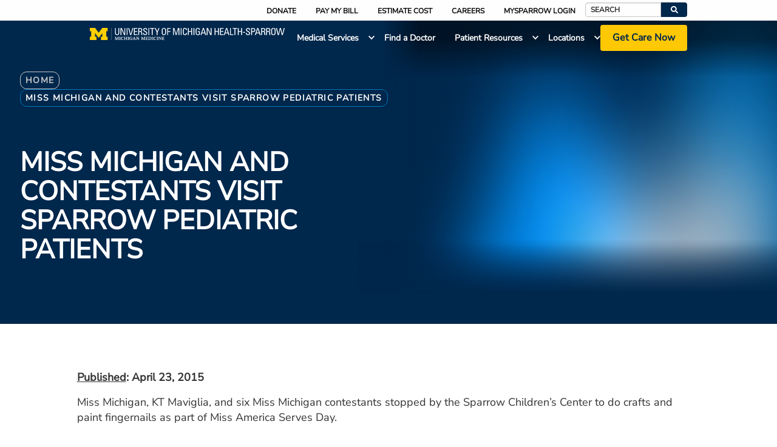

--- FILE ---
content_type: text/html; charset=UTF-8
request_url: https://www.uofmhealthsparrow.org/news/miss-michigan-and-contestants-visit-sparrow-pediatric-patients
body_size: 37347
content:

<!DOCTYPE html>
<html lang="en" dir="ltr" prefix="og: https://ogp.me/ns#">
  <head>
    <meta charset="utf-8" />
<noscript><style>form.antibot * :not(.antibot-message) { display: none !important; }</style>
</noscript><meta name="description" content="Miss Michigan, KT Maviglia, and six Miss Michigan contestants stopped by the Sparrow Children’s Center to do crafts and paint fingernails as part of Miss America" />
<link rel="canonical" href="https://www.uofmhealthsparrow.org/news/miss-michigan-and-contestants-visit-sparrow-pediatric-patients" />
<link rel="image_src" href="https://www.uofmhealthsparrow.org/sites/default/files/styles/3_2_card_crop/public/imported-body-images/news-miss-20michigan-203-32e2475dbad17.jpg?itok=95LK1R0B" />
<meta property="og:site_name" content="University of Michigan Sparrow" />
<meta property="og:type" content="content" />
<meta property="og:url" content="https://www.uofmhealthsparrow.org/news/miss-michigan-and-contestants-visit-sparrow-pediatric-patients" />
<meta property="og:title" content="Miss Michigan and contestants visit Sparrow pediatric Patients | University of Michigan Sparrow" />
<meta property="og:description" content="Miss Michigan, KT Maviglia, and six Miss Michigan contestants stopped by the Sparrow Children’s Center to do crafts and paint fingernails as part of Miss America" />
<meta property="og:image" content="https://www.uofmhealthsparrow.org/sites/default/files/styles/3_2_card_crop/public/imported-body-images/news-miss-20michigan-203-32e2475dbad17.jpg?itok=95LK1R0B" />
<meta name="dcterms.title" content="Miss Michigan and contestants visit Sparrow pediatric Patients" />
<meta name="dcterms.description" content="Miss Michigan, KT Maviglia, and six Miss Michigan contestants stopped by the Sparrow Children’s Center to do crafts and paint fingernails as part of Miss America" />
<meta name="twitter:card" content="summary" />
<meta name="twitter:description" content="Miss Michigan, KT Maviglia, and six Miss Michigan contestants stopped by the Sparrow Children’s Center to do crafts and paint fingernails as part of Miss America" />
<meta name="twitter:title" content="Miss Michigan and contestants visit Sparrow pediatric Patients" />
<meta name="twitter:image" content="https://www.uofmhealthsparrow.org/sites/default/files/styles/3_2_card_crop/public/imported-body-images/news-miss-20michigan-203-32e2475dbad17.jpg?itok=95LK1R0B" />
<meta name="Generator" content="Drupal 10 (https://www.drupal.org)" />
<meta name="MobileOptimized" content="width" />
<meta name="HandheldFriendly" content="true" />
<meta name="viewport" content="width=device-width, initial-scale=1.0" />
<link href="https://assets.sitescdn.net/answers/v1.5/answers.css" rel="stylesheet" type="text/css" />
<script src="https://assets.sitescdn.net/answers/v1.5/answers.min.js" onload="ANSWERS.domReady(initAnswers)" defer></script>
<meta http-equiv="X-UA-Compatible" content="IE=edge" /><script type="text/javascript">(window.NREUM||(NREUM={})).init={privacy:{cookies_enabled:true},ajax:{deny_list:["bam.nr-data.net"]},feature_flags:["soft_nav"],distributed_tracing:{enabled:true}};(window.NREUM||(NREUM={})).loader_config={agentID:"1134444660",accountID:"2726268",trustKey:"26315",xpid:"VgEFV1RVABABVFRbAwABX1wJ",licenseKey:"NRJS-36179a3c291a2a1b56d",applicationID:"1059416988",browserID:"1134444660"};;/*! For license information please see nr-loader-spa-1.308.0.min.js.LICENSE.txt */
(()=>{var e,t,r={384:(e,t,r)=>{"use strict";r.d(t,{NT:()=>a,US:()=>u,Zm:()=>o,bQ:()=>d,dV:()=>c,pV:()=>l});var n=r(6154),i=r(1863),s=r(1910);const a={beacon:"bam.nr-data.net",errorBeacon:"bam.nr-data.net"};function o(){return n.gm.NREUM||(n.gm.NREUM={}),void 0===n.gm.newrelic&&(n.gm.newrelic=n.gm.NREUM),n.gm.NREUM}function c(){let e=o();return e.o||(e.o={ST:n.gm.setTimeout,SI:n.gm.setImmediate||n.gm.setInterval,CT:n.gm.clearTimeout,XHR:n.gm.XMLHttpRequest,REQ:n.gm.Request,EV:n.gm.Event,PR:n.gm.Promise,MO:n.gm.MutationObserver,FETCH:n.gm.fetch,WS:n.gm.WebSocket},(0,s.i)(...Object.values(e.o))),e}function d(e,t){let r=o();r.initializedAgents??={},t.initializedAt={ms:(0,i.t)(),date:new Date},r.initializedAgents[e]=t}function u(e,t){o()[e]=t}function l(){return function(){let e=o();const t=e.info||{};e.info={beacon:a.beacon,errorBeacon:a.errorBeacon,...t}}(),function(){let e=o();const t=e.init||{};e.init={...t}}(),c(),function(){let e=o();const t=e.loader_config||{};e.loader_config={...t}}(),o()}},782:(e,t,r)=>{"use strict";r.d(t,{T:()=>n});const n=r(860).K7.pageViewTiming},860:(e,t,r)=>{"use strict";r.d(t,{$J:()=>u,K7:()=>c,P3:()=>d,XX:()=>i,Yy:()=>o,df:()=>s,qY:()=>n,v4:()=>a});const n="events",i="jserrors",s="browser/blobs",a="rum",o="browser/logs",c={ajax:"ajax",genericEvents:"generic_events",jserrors:i,logging:"logging",metrics:"metrics",pageAction:"page_action",pageViewEvent:"page_view_event",pageViewTiming:"page_view_timing",sessionReplay:"session_replay",sessionTrace:"session_trace",softNav:"soft_navigations",spa:"spa"},d={[c.pageViewEvent]:1,[c.pageViewTiming]:2,[c.metrics]:3,[c.jserrors]:4,[c.spa]:5,[c.ajax]:6,[c.sessionTrace]:7,[c.softNav]:8,[c.sessionReplay]:9,[c.logging]:10,[c.genericEvents]:11},u={[c.pageViewEvent]:a,[c.pageViewTiming]:n,[c.ajax]:n,[c.spa]:n,[c.softNav]:n,[c.metrics]:i,[c.jserrors]:i,[c.sessionTrace]:s,[c.sessionReplay]:s,[c.logging]:o,[c.genericEvents]:"ins"}},944:(e,t,r)=>{"use strict";r.d(t,{R:()=>i});var n=r(3241);function i(e,t){"function"==typeof console.debug&&(console.debug("New Relic Warning: https://github.com/newrelic/newrelic-browser-agent/blob/main/docs/warning-codes.md#".concat(e),t),(0,n.W)({agentIdentifier:null,drained:null,type:"data",name:"warn",feature:"warn",data:{code:e,secondary:t}}))}},993:(e,t,r)=>{"use strict";r.d(t,{A$:()=>s,ET:()=>a,TZ:()=>o,p_:()=>i});var n=r(860);const i={ERROR:"ERROR",WARN:"WARN",INFO:"INFO",DEBUG:"DEBUG",TRACE:"TRACE"},s={OFF:0,ERROR:1,WARN:2,INFO:3,DEBUG:4,TRACE:5},a="log",o=n.K7.logging},1541:(e,t,r)=>{"use strict";r.d(t,{U:()=>i,f:()=>n});const n={MFE:"MFE",BA:"BA"};function i(e,t){if(2!==t?.harvestEndpointVersion)return{};const r=t.agentRef.runtime.appMetadata.agents[0].entityGuid;return e?{"source.id":e.id,"source.name":e.name,"source.type":e.type,"parent.id":e.parent?.id||r,"parent.type":e.parent?.type||n.BA}:{"entity.guid":r,appId:t.agentRef.info.applicationID}}},1687:(e,t,r)=>{"use strict";r.d(t,{Ak:()=>d,Ze:()=>h,x3:()=>u});var n=r(3241),i=r(7836),s=r(3606),a=r(860),o=r(2646);const c={};function d(e,t){const r={staged:!1,priority:a.P3[t]||0};l(e),c[e].get(t)||c[e].set(t,r)}function u(e,t){e&&c[e]&&(c[e].get(t)&&c[e].delete(t),p(e,t,!1),c[e].size&&f(e))}function l(e){if(!e)throw new Error("agentIdentifier required");c[e]||(c[e]=new Map)}function h(e="",t="feature",r=!1){if(l(e),!e||!c[e].get(t)||r)return p(e,t);c[e].get(t).staged=!0,f(e)}function f(e){const t=Array.from(c[e]);t.every(([e,t])=>t.staged)&&(t.sort((e,t)=>e[1].priority-t[1].priority),t.forEach(([t])=>{c[e].delete(t),p(e,t)}))}function p(e,t,r=!0){const a=e?i.ee.get(e):i.ee,c=s.i.handlers;if(!a.aborted&&a.backlog&&c){if((0,n.W)({agentIdentifier:e,type:"lifecycle",name:"drain",feature:t}),r){const e=a.backlog[t],r=c[t];if(r){for(let t=0;e&&t<e.length;++t)g(e[t],r);Object.entries(r).forEach(([e,t])=>{Object.values(t||{}).forEach(t=>{t[0]?.on&&t[0]?.context()instanceof o.y&&t[0].on(e,t[1])})})}}a.isolatedBacklog||delete c[t],a.backlog[t]=null,a.emit("drain-"+t,[])}}function g(e,t){var r=e[1];Object.values(t[r]||{}).forEach(t=>{var r=e[0];if(t[0]===r){var n=t[1],i=e[3],s=e[2];n.apply(i,s)}})}},1738:(e,t,r)=>{"use strict";r.d(t,{U:()=>f,Y:()=>h});var n=r(3241),i=r(9908),s=r(1863),a=r(944),o=r(5701),c=r(3969),d=r(8362),u=r(860),l=r(4261);function h(e,t,r,s){const h=s||r;!h||h[e]&&h[e]!==d.d.prototype[e]||(h[e]=function(){(0,i.p)(c.xV,["API/"+e+"/called"],void 0,u.K7.metrics,r.ee),(0,n.W)({agentIdentifier:r.agentIdentifier,drained:!!o.B?.[r.agentIdentifier],type:"data",name:"api",feature:l.Pl+e,data:{}});try{return t.apply(this,arguments)}catch(e){(0,a.R)(23,e)}})}function f(e,t,r,n,a){const o=e.info;null===r?delete o.jsAttributes[t]:o.jsAttributes[t]=r,(a||null===r)&&(0,i.p)(l.Pl+n,[(0,s.t)(),t,r],void 0,"session",e.ee)}},1741:(e,t,r)=>{"use strict";r.d(t,{W:()=>s});var n=r(944),i=r(4261);class s{#e(e,...t){if(this[e]!==s.prototype[e])return this[e](...t);(0,n.R)(35,e)}addPageAction(e,t){return this.#e(i.hG,e,t)}register(e){return this.#e(i.eY,e)}recordCustomEvent(e,t){return this.#e(i.fF,e,t)}setPageViewName(e,t){return this.#e(i.Fw,e,t)}setCustomAttribute(e,t,r){return this.#e(i.cD,e,t,r)}noticeError(e,t){return this.#e(i.o5,e,t)}setUserId(e,t=!1){return this.#e(i.Dl,e,t)}setApplicationVersion(e){return this.#e(i.nb,e)}setErrorHandler(e){return this.#e(i.bt,e)}addRelease(e,t){return this.#e(i.k6,e,t)}log(e,t){return this.#e(i.$9,e,t)}start(){return this.#e(i.d3)}finished(e){return this.#e(i.BL,e)}recordReplay(){return this.#e(i.CH)}pauseReplay(){return this.#e(i.Tb)}addToTrace(e){return this.#e(i.U2,e)}setCurrentRouteName(e){return this.#e(i.PA,e)}interaction(e){return this.#e(i.dT,e)}wrapLogger(e,t,r){return this.#e(i.Wb,e,t,r)}measure(e,t){return this.#e(i.V1,e,t)}consent(e){return this.#e(i.Pv,e)}}},1863:(e,t,r)=>{"use strict";function n(){return Math.floor(performance.now())}r.d(t,{t:()=>n})},1910:(e,t,r)=>{"use strict";r.d(t,{i:()=>s});var n=r(944);const i=new Map;function s(...e){return e.every(e=>{if(i.has(e))return i.get(e);const t="function"==typeof e?e.toString():"",r=t.includes("[native code]"),s=t.includes("nrWrapper");return r||s||(0,n.R)(64,e?.name||t),i.set(e,r),r})}},2555:(e,t,r)=>{"use strict";r.d(t,{D:()=>o,f:()=>a});var n=r(384),i=r(8122);const s={beacon:n.NT.beacon,errorBeacon:n.NT.errorBeacon,licenseKey:void 0,applicationID:void 0,sa:void 0,queueTime:void 0,applicationTime:void 0,ttGuid:void 0,user:void 0,account:void 0,product:void 0,extra:void 0,jsAttributes:{},userAttributes:void 0,atts:void 0,transactionName:void 0,tNamePlain:void 0};function a(e){try{return!!e.licenseKey&&!!e.errorBeacon&&!!e.applicationID}catch(e){return!1}}const o=e=>(0,i.a)(e,s)},2614:(e,t,r)=>{"use strict";r.d(t,{BB:()=>a,H3:()=>n,g:()=>d,iL:()=>c,tS:()=>o,uh:()=>i,wk:()=>s});const n="NRBA",i="SESSION",s=144e5,a=18e5,o={STARTED:"session-started",PAUSE:"session-pause",RESET:"session-reset",RESUME:"session-resume",UPDATE:"session-update"},c={SAME_TAB:"same-tab",CROSS_TAB:"cross-tab"},d={OFF:0,FULL:1,ERROR:2}},2646:(e,t,r)=>{"use strict";r.d(t,{y:()=>n});class n{constructor(e){this.contextId=e}}},2843:(e,t,r)=>{"use strict";r.d(t,{G:()=>s,u:()=>i});var n=r(3878);function i(e,t=!1,r,i){(0,n.DD)("visibilitychange",function(){if(t)return void("hidden"===document.visibilityState&&e());e(document.visibilityState)},r,i)}function s(e,t,r){(0,n.sp)("pagehide",e,t,r)}},3241:(e,t,r)=>{"use strict";r.d(t,{W:()=>s});var n=r(6154);const i="newrelic";function s(e={}){try{n.gm.dispatchEvent(new CustomEvent(i,{detail:e}))}catch(e){}}},3304:(e,t,r)=>{"use strict";r.d(t,{A:()=>s});var n=r(7836);const i=()=>{const e=new WeakSet;return(t,r)=>{if("object"==typeof r&&null!==r){if(e.has(r))return;e.add(r)}return r}};function s(e){try{return JSON.stringify(e,i())??""}catch(e){try{n.ee.emit("internal-error",[e])}catch(e){}return""}}},3333:(e,t,r)=>{"use strict";r.d(t,{$v:()=>u,TZ:()=>n,Xh:()=>c,Zp:()=>i,kd:()=>d,mq:()=>o,nf:()=>a,qN:()=>s});const n=r(860).K7.genericEvents,i=["auxclick","click","copy","keydown","paste","scrollend"],s=["focus","blur"],a=4,o=1e3,c=2e3,d=["PageAction","UserAction","BrowserPerformance"],u={RESOURCES:"experimental.resources",REGISTER:"register"}},3434:(e,t,r)=>{"use strict";r.d(t,{Jt:()=>s,YM:()=>d});var n=r(7836),i=r(5607);const s="nr@original:".concat(i.W),a=50;var o=Object.prototype.hasOwnProperty,c=!1;function d(e,t){return e||(e=n.ee),r.inPlace=function(e,t,n,i,s){n||(n="");const a="-"===n.charAt(0);for(let o=0;o<t.length;o++){const c=t[o],d=e[c];l(d)||(e[c]=r(d,a?c+n:n,i,c,s))}},r.flag=s,r;function r(t,r,n,c,d){return l(t)?t:(r||(r=""),nrWrapper[s]=t,function(e,t,r){if(Object.defineProperty&&Object.keys)try{return Object.keys(e).forEach(function(r){Object.defineProperty(t,r,{get:function(){return e[r]},set:function(t){return e[r]=t,t}})}),t}catch(e){u([e],r)}for(var n in e)o.call(e,n)&&(t[n]=e[n])}(t,nrWrapper,e),nrWrapper);function nrWrapper(){var s,o,l,h;let f;try{o=this,s=[...arguments],l="function"==typeof n?n(s,o):n||{}}catch(t){u([t,"",[s,o,c],l],e)}i(r+"start",[s,o,c],l,d);const p=performance.now();let g;try{return h=t.apply(o,s),g=performance.now(),h}catch(e){throw g=performance.now(),i(r+"err",[s,o,e],l,d),f=e,f}finally{const e=g-p,t={start:p,end:g,duration:e,isLongTask:e>=a,methodName:c,thrownError:f};t.isLongTask&&i("long-task",[t,o],l,d),i(r+"end",[s,o,h],l,d)}}}function i(r,n,i,s){if(!c||t){var a=c;c=!0;try{e.emit(r,n,i,t,s)}catch(t){u([t,r,n,i],e)}c=a}}}function u(e,t){t||(t=n.ee);try{t.emit("internal-error",e)}catch(e){}}function l(e){return!(e&&"function"==typeof e&&e.apply&&!e[s])}},3606:(e,t,r)=>{"use strict";r.d(t,{i:()=>s});var n=r(9908);s.on=a;var i=s.handlers={};function s(e,t,r,s){a(s||n.d,i,e,t,r)}function a(e,t,r,i,s){s||(s="feature"),e||(e=n.d);var a=t[s]=t[s]||{};(a[r]=a[r]||[]).push([e,i])}},3738:(e,t,r)=>{"use strict";r.d(t,{He:()=>i,Kp:()=>o,Lc:()=>d,Rz:()=>u,TZ:()=>n,bD:()=>s,d3:()=>a,jx:()=>l,sl:()=>h,uP:()=>c});const n=r(860).K7.sessionTrace,i="bstResource",s="resource",a="-start",o="-end",c="fn"+a,d="fn"+o,u="pushState",l=1e3,h=3e4},3785:(e,t,r)=>{"use strict";r.d(t,{R:()=>c,b:()=>d});var n=r(9908),i=r(1863),s=r(860),a=r(3969),o=r(993);function c(e,t,r={},c=o.p_.INFO,d=!0,u,l=(0,i.t)()){(0,n.p)(a.xV,["API/logging/".concat(c.toLowerCase(),"/called")],void 0,s.K7.metrics,e),(0,n.p)(o.ET,[l,t,r,c,d,u],void 0,s.K7.logging,e)}function d(e){return"string"==typeof e&&Object.values(o.p_).some(t=>t===e.toUpperCase().trim())}},3878:(e,t,r)=>{"use strict";function n(e,t){return{capture:e,passive:!1,signal:t}}function i(e,t,r=!1,i){window.addEventListener(e,t,n(r,i))}function s(e,t,r=!1,i){document.addEventListener(e,t,n(r,i))}r.d(t,{DD:()=>s,jT:()=>n,sp:()=>i})},3962:(e,t,r)=>{"use strict";r.d(t,{AM:()=>a,O2:()=>l,OV:()=>s,Qu:()=>h,TZ:()=>c,ih:()=>f,pP:()=>o,t1:()=>u,tC:()=>i,wD:()=>d});var n=r(860);const i=["click","keydown","submit"],s="popstate",a="api",o="initialPageLoad",c=n.K7.softNav,d=5e3,u=500,l={INITIAL_PAGE_LOAD:"",ROUTE_CHANGE:1,UNSPECIFIED:2},h={INTERACTION:1,AJAX:2,CUSTOM_END:3,CUSTOM_TRACER:4},f={IP:"in progress",PF:"pending finish",FIN:"finished",CAN:"cancelled"}},3969:(e,t,r)=>{"use strict";r.d(t,{TZ:()=>n,XG:()=>o,rs:()=>i,xV:()=>a,z_:()=>s});const n=r(860).K7.metrics,i="sm",s="cm",a="storeSupportabilityMetrics",o="storeEventMetrics"},4234:(e,t,r)=>{"use strict";r.d(t,{W:()=>s});var n=r(7836),i=r(1687);class s{constructor(e,t){this.agentIdentifier=e,this.ee=n.ee.get(e),this.featureName=t,this.blocked=!1}deregisterDrain(){(0,i.x3)(this.agentIdentifier,this.featureName)}}},4261:(e,t,r)=>{"use strict";r.d(t,{$9:()=>u,BL:()=>c,CH:()=>p,Dl:()=>R,Fw:()=>w,PA:()=>v,Pl:()=>n,Pv:()=>A,Tb:()=>h,U2:()=>a,V1:()=>E,Wb:()=>T,bt:()=>y,cD:()=>b,d3:()=>x,dT:()=>d,eY:()=>g,fF:()=>f,hG:()=>s,hw:()=>i,k6:()=>o,nb:()=>m,o5:()=>l});const n="api-",i=n+"ixn-",s="addPageAction",a="addToTrace",o="addRelease",c="finished",d="interaction",u="log",l="noticeError",h="pauseReplay",f="recordCustomEvent",p="recordReplay",g="register",m="setApplicationVersion",v="setCurrentRouteName",b="setCustomAttribute",y="setErrorHandler",w="setPageViewName",R="setUserId",x="start",T="wrapLogger",E="measure",A="consent"},5205:(e,t,r)=>{"use strict";r.d(t,{j:()=>S});var n=r(384),i=r(1741);var s=r(2555),a=r(3333);const o=e=>{if(!e||"string"!=typeof e)return!1;try{document.createDocumentFragment().querySelector(e)}catch{return!1}return!0};var c=r(2614),d=r(944),u=r(8122);const l="[data-nr-mask]",h=e=>(0,u.a)(e,(()=>{const e={feature_flags:[],experimental:{allow_registered_children:!1,resources:!1},mask_selector:"*",block_selector:"[data-nr-block]",mask_input_options:{color:!1,date:!1,"datetime-local":!1,email:!1,month:!1,number:!1,range:!1,search:!1,tel:!1,text:!1,time:!1,url:!1,week:!1,textarea:!1,select:!1,password:!0}};return{ajax:{deny_list:void 0,block_internal:!0,enabled:!0,autoStart:!0},api:{get allow_registered_children(){return e.feature_flags.includes(a.$v.REGISTER)||e.experimental.allow_registered_children},set allow_registered_children(t){e.experimental.allow_registered_children=t},duplicate_registered_data:!1},browser_consent_mode:{enabled:!1},distributed_tracing:{enabled:void 0,exclude_newrelic_header:void 0,cors_use_newrelic_header:void 0,cors_use_tracecontext_headers:void 0,allowed_origins:void 0},get feature_flags(){return e.feature_flags},set feature_flags(t){e.feature_flags=t},generic_events:{enabled:!0,autoStart:!0},harvest:{interval:30},jserrors:{enabled:!0,autoStart:!0},logging:{enabled:!0,autoStart:!0},metrics:{enabled:!0,autoStart:!0},obfuscate:void 0,page_action:{enabled:!0},page_view_event:{enabled:!0,autoStart:!0},page_view_timing:{enabled:!0,autoStart:!0},performance:{capture_marks:!1,capture_measures:!1,capture_detail:!0,resources:{get enabled(){return e.feature_flags.includes(a.$v.RESOURCES)||e.experimental.resources},set enabled(t){e.experimental.resources=t},asset_types:[],first_party_domains:[],ignore_newrelic:!0}},privacy:{cookies_enabled:!0},proxy:{assets:void 0,beacon:void 0},session:{expiresMs:c.wk,inactiveMs:c.BB},session_replay:{autoStart:!0,enabled:!1,preload:!1,sampling_rate:10,error_sampling_rate:100,collect_fonts:!1,inline_images:!1,fix_stylesheets:!0,mask_all_inputs:!0,get mask_text_selector(){return e.mask_selector},set mask_text_selector(t){o(t)?e.mask_selector="".concat(t,",").concat(l):""===t||null===t?e.mask_selector=l:(0,d.R)(5,t)},get block_class(){return"nr-block"},get ignore_class(){return"nr-ignore"},get mask_text_class(){return"nr-mask"},get block_selector(){return e.block_selector},set block_selector(t){o(t)?e.block_selector+=",".concat(t):""!==t&&(0,d.R)(6,t)},get mask_input_options(){return e.mask_input_options},set mask_input_options(t){t&&"object"==typeof t?e.mask_input_options={...t,password:!0}:(0,d.R)(7,t)}},session_trace:{enabled:!0,autoStart:!0},soft_navigations:{enabled:!0,autoStart:!0},spa:{enabled:!0,autoStart:!0},ssl:void 0,user_actions:{enabled:!0,elementAttributes:["id","className","tagName","type"]}}})());var f=r(6154),p=r(9324);let g=0;const m={buildEnv:p.F3,distMethod:p.Xs,version:p.xv,originTime:f.WN},v={consented:!1},b={appMetadata:{},get consented(){return this.session?.state?.consent||v.consented},set consented(e){v.consented=e},customTransaction:void 0,denyList:void 0,disabled:!1,harvester:void 0,isolatedBacklog:!1,isRecording:!1,loaderType:void 0,maxBytes:3e4,obfuscator:void 0,onerror:void 0,ptid:void 0,releaseIds:{},session:void 0,timeKeeper:void 0,registeredEntities:[],jsAttributesMetadata:{bytes:0},get harvestCount(){return++g}},y=e=>{const t=(0,u.a)(e,b),r=Object.keys(m).reduce((e,t)=>(e[t]={value:m[t],writable:!1,configurable:!0,enumerable:!0},e),{});return Object.defineProperties(t,r)};var w=r(5701);const R=e=>{const t=e.startsWith("http");e+="/",r.p=t?e:"https://"+e};var x=r(7836),T=r(3241);const E={accountID:void 0,trustKey:void 0,agentID:void 0,licenseKey:void 0,applicationID:void 0,xpid:void 0},A=e=>(0,u.a)(e,E),_=new Set;function S(e,t={},r,a){let{init:o,info:c,loader_config:d,runtime:u={},exposed:l=!0}=t;if(!c){const e=(0,n.pV)();o=e.init,c=e.info,d=e.loader_config}e.init=h(o||{}),e.loader_config=A(d||{}),c.jsAttributes??={},f.bv&&(c.jsAttributes.isWorker=!0),e.info=(0,s.D)(c);const p=e.init,g=[c.beacon,c.errorBeacon];_.has(e.agentIdentifier)||(p.proxy.assets&&(R(p.proxy.assets),g.push(p.proxy.assets)),p.proxy.beacon&&g.push(p.proxy.beacon),e.beacons=[...g],function(e){const t=(0,n.pV)();Object.getOwnPropertyNames(i.W.prototype).forEach(r=>{const n=i.W.prototype[r];if("function"!=typeof n||"constructor"===n)return;let s=t[r];e[r]&&!1!==e.exposed&&"micro-agent"!==e.runtime?.loaderType&&(t[r]=(...t)=>{const n=e[r](...t);return s?s(...t):n})})}(e),(0,n.US)("activatedFeatures",w.B)),u.denyList=[...p.ajax.deny_list||[],...p.ajax.block_internal?g:[]],u.ptid=e.agentIdentifier,u.loaderType=r,e.runtime=y(u),_.has(e.agentIdentifier)||(e.ee=x.ee.get(e.agentIdentifier),e.exposed=l,(0,T.W)({agentIdentifier:e.agentIdentifier,drained:!!w.B?.[e.agentIdentifier],type:"lifecycle",name:"initialize",feature:void 0,data:e.config})),_.add(e.agentIdentifier)}},5270:(e,t,r)=>{"use strict";r.d(t,{Aw:()=>a,SR:()=>s,rF:()=>o});var n=r(384),i=r(7767);function s(e){return!!(0,n.dV)().o.MO&&(0,i.V)(e)&&!0===e?.session_trace.enabled}function a(e){return!0===e?.session_replay.preload&&s(e)}function o(e,t){try{if("string"==typeof t?.type){if("password"===t.type.toLowerCase())return"*".repeat(e?.length||0);if(void 0!==t?.dataset?.nrUnmask||t?.classList?.contains("nr-unmask"))return e}}catch(e){}return"string"==typeof e?e.replace(/[\S]/g,"*"):"*".repeat(e?.length||0)}},5289:(e,t,r)=>{"use strict";r.d(t,{GG:()=>a,Qr:()=>c,sB:()=>o});var n=r(3878),i=r(6389);function s(){return"undefined"==typeof document||"complete"===document.readyState}function a(e,t){if(s())return e();const r=(0,i.J)(e),a=setInterval(()=>{s()&&(clearInterval(a),r())},500);(0,n.sp)("load",r,t)}function o(e){if(s())return e();(0,n.DD)("DOMContentLoaded",e)}function c(e){if(s())return e();(0,n.sp)("popstate",e)}},5607:(e,t,r)=>{"use strict";r.d(t,{W:()=>n});const n=(0,r(9566).bz)()},5701:(e,t,r)=>{"use strict";r.d(t,{B:()=>s,t:()=>a});var n=r(3241);const i=new Set,s={};function a(e,t){const r=t.agentIdentifier;s[r]??={},e&&"object"==typeof e&&(i.has(r)||(t.ee.emit("rumresp",[e]),s[r]=e,i.add(r),(0,n.W)({agentIdentifier:r,loaded:!0,drained:!0,type:"lifecycle",name:"load",feature:void 0,data:e})))}},6154:(e,t,r)=>{"use strict";r.d(t,{OF:()=>d,RI:()=>i,WN:()=>h,bv:()=>s,eN:()=>f,gm:()=>a,lR:()=>l,m:()=>c,mw:()=>o,sb:()=>u});var n=r(1863);const i="undefined"!=typeof window&&!!window.document,s="undefined"!=typeof WorkerGlobalScope&&("undefined"!=typeof self&&self instanceof WorkerGlobalScope&&self.navigator instanceof WorkerNavigator||"undefined"!=typeof globalThis&&globalThis instanceof WorkerGlobalScope&&globalThis.navigator instanceof WorkerNavigator),a=i?window:"undefined"!=typeof WorkerGlobalScope&&("undefined"!=typeof self&&self instanceof WorkerGlobalScope&&self||"undefined"!=typeof globalThis&&globalThis instanceof WorkerGlobalScope&&globalThis),o=Boolean("hidden"===a?.document?.visibilityState),c=""+a?.location,d=/iPad|iPhone|iPod/.test(a.navigator?.userAgent),u=d&&"undefined"==typeof SharedWorker,l=(()=>{const e=a.navigator?.userAgent?.match(/Firefox[/\s](\d+\.\d+)/);return Array.isArray(e)&&e.length>=2?+e[1]:0})(),h=Date.now()-(0,n.t)(),f=()=>"undefined"!=typeof PerformanceNavigationTiming&&a?.performance?.getEntriesByType("navigation")?.[0]?.responseStart},6344:(e,t,r)=>{"use strict";r.d(t,{BB:()=>u,Qb:()=>l,TZ:()=>i,Ug:()=>a,Vh:()=>s,_s:()=>o,bc:()=>d,yP:()=>c});var n=r(2614);const i=r(860).K7.sessionReplay,s="errorDuringReplay",a=.12,o={DomContentLoaded:0,Load:1,FullSnapshot:2,IncrementalSnapshot:3,Meta:4,Custom:5},c={[n.g.ERROR]:15e3,[n.g.FULL]:3e5,[n.g.OFF]:0},d={RESET:{message:"Session was reset",sm:"Reset"},IMPORT:{message:"Recorder failed to import",sm:"Import"},TOO_MANY:{message:"429: Too Many Requests",sm:"Too-Many"},TOO_BIG:{message:"Payload was too large",sm:"Too-Big"},CROSS_TAB:{message:"Session Entity was set to OFF on another tab",sm:"Cross-Tab"},ENTITLEMENTS:{message:"Session Replay is not allowed and will not be started",sm:"Entitlement"}},u=5e3,l={API:"api",RESUME:"resume",SWITCH_TO_FULL:"switchToFull",INITIALIZE:"initialize",PRELOAD:"preload"}},6389:(e,t,r)=>{"use strict";function n(e,t=500,r={}){const n=r?.leading||!1;let i;return(...r)=>{n&&void 0===i&&(e.apply(this,r),i=setTimeout(()=>{i=clearTimeout(i)},t)),n||(clearTimeout(i),i=setTimeout(()=>{e.apply(this,r)},t))}}function i(e){let t=!1;return(...r)=>{t||(t=!0,e.apply(this,r))}}r.d(t,{J:()=>i,s:()=>n})},6630:(e,t,r)=>{"use strict";r.d(t,{T:()=>n});const n=r(860).K7.pageViewEvent},6774:(e,t,r)=>{"use strict";r.d(t,{T:()=>n});const n=r(860).K7.jserrors},7295:(e,t,r)=>{"use strict";r.d(t,{Xv:()=>a,gX:()=>i,iW:()=>s});var n=[];function i(e){if(!e||s(e))return!1;if(0===n.length)return!0;if("*"===n[0].hostname)return!1;for(var t=0;t<n.length;t++){var r=n[t];if(r.hostname.test(e.hostname)&&r.pathname.test(e.pathname))return!1}return!0}function s(e){return void 0===e.hostname}function a(e){if(n=[],e&&e.length)for(var t=0;t<e.length;t++){let r=e[t];if(!r)continue;if("*"===r)return void(n=[{hostname:"*"}]);0===r.indexOf("http://")?r=r.substring(7):0===r.indexOf("https://")&&(r=r.substring(8));const i=r.indexOf("/");let s,a;i>0?(s=r.substring(0,i),a=r.substring(i)):(s=r,a="*");let[c]=s.split(":");n.push({hostname:o(c),pathname:o(a,!0)})}}function o(e,t=!1){const r=e.replace(/[.+?^${}()|[\]\\]/g,e=>"\\"+e).replace(/\*/g,".*?");return new RegExp((t?"^":"")+r+"$")}},7485:(e,t,r)=>{"use strict";r.d(t,{D:()=>i});var n=r(6154);function i(e){if(0===(e||"").indexOf("data:"))return{protocol:"data"};try{const t=new URL(e,location.href),r={port:t.port,hostname:t.hostname,pathname:t.pathname,search:t.search,protocol:t.protocol.slice(0,t.protocol.indexOf(":")),sameOrigin:t.protocol===n.gm?.location?.protocol&&t.host===n.gm?.location?.host};return r.port&&""!==r.port||("http:"===t.protocol&&(r.port="80"),"https:"===t.protocol&&(r.port="443")),r.pathname&&""!==r.pathname?r.pathname.startsWith("/")||(r.pathname="/".concat(r.pathname)):r.pathname="/",r}catch(e){return{}}}},7699:(e,t,r)=>{"use strict";r.d(t,{It:()=>s,KC:()=>o,No:()=>i,qh:()=>a});var n=r(860);const i=16e3,s=1e6,a="SESSION_ERROR",o={[n.K7.logging]:!0,[n.K7.genericEvents]:!1,[n.K7.jserrors]:!1,[n.K7.ajax]:!1}},7767:(e,t,r)=>{"use strict";r.d(t,{V:()=>i});var n=r(6154);const i=e=>n.RI&&!0===e?.privacy.cookies_enabled},7836:(e,t,r)=>{"use strict";r.d(t,{P:()=>o,ee:()=>c});var n=r(384),i=r(8990),s=r(2646),a=r(5607);const o="nr@context:".concat(a.W),c=function e(t,r){var n={},a={},u={},l=!1;try{l=16===r.length&&d.initializedAgents?.[r]?.runtime.isolatedBacklog}catch(e){}var h={on:p,addEventListener:p,removeEventListener:function(e,t){var r=n[e];if(!r)return;for(var i=0;i<r.length;i++)r[i]===t&&r.splice(i,1)},emit:function(e,r,n,i,s){!1!==s&&(s=!0);if(c.aborted&&!i)return;t&&s&&t.emit(e,r,n);var o=f(n);g(e).forEach(e=>{e.apply(o,r)});var d=v()[a[e]];d&&d.push([h,e,r,o]);return o},get:m,listeners:g,context:f,buffer:function(e,t){const r=v();if(t=t||"feature",h.aborted)return;Object.entries(e||{}).forEach(([e,n])=>{a[n]=t,t in r||(r[t]=[])})},abort:function(){h._aborted=!0,Object.keys(h.backlog).forEach(e=>{delete h.backlog[e]})},isBuffering:function(e){return!!v()[a[e]]},debugId:r,backlog:l?{}:t&&"object"==typeof t.backlog?t.backlog:{},isolatedBacklog:l};return Object.defineProperty(h,"aborted",{get:()=>{let e=h._aborted||!1;return e||(t&&(e=t.aborted),e)}}),h;function f(e){return e&&e instanceof s.y?e:e?(0,i.I)(e,o,()=>new s.y(o)):new s.y(o)}function p(e,t){n[e]=g(e).concat(t)}function g(e){return n[e]||[]}function m(t){return u[t]=u[t]||e(h,t)}function v(){return h.backlog}}(void 0,"globalEE"),d=(0,n.Zm)();d.ee||(d.ee=c)},8122:(e,t,r)=>{"use strict";r.d(t,{a:()=>i});var n=r(944);function i(e,t){try{if(!e||"object"!=typeof e)return(0,n.R)(3);if(!t||"object"!=typeof t)return(0,n.R)(4);const r=Object.create(Object.getPrototypeOf(t),Object.getOwnPropertyDescriptors(t)),s=0===Object.keys(r).length?e:r;for(let a in s)if(void 0!==e[a])try{if(null===e[a]){r[a]=null;continue}Array.isArray(e[a])&&Array.isArray(t[a])?r[a]=Array.from(new Set([...e[a],...t[a]])):"object"==typeof e[a]&&"object"==typeof t[a]?r[a]=i(e[a],t[a]):r[a]=e[a]}catch(e){r[a]||(0,n.R)(1,e)}return r}catch(e){(0,n.R)(2,e)}}},8139:(e,t,r)=>{"use strict";r.d(t,{u:()=>h});var n=r(7836),i=r(3434),s=r(8990),a=r(6154);const o={},c=a.gm.XMLHttpRequest,d="addEventListener",u="removeEventListener",l="nr@wrapped:".concat(n.P);function h(e){var t=function(e){return(e||n.ee).get("events")}(e);if(o[t.debugId]++)return t;o[t.debugId]=1;var r=(0,i.YM)(t,!0);function h(e){r.inPlace(e,[d,u],"-",p)}function p(e,t){return e[1]}return"getPrototypeOf"in Object&&(a.RI&&f(document,h),c&&f(c.prototype,h),f(a.gm,h)),t.on(d+"-start",function(e,t){var n=e[1];if(null!==n&&("function"==typeof n||"object"==typeof n)&&"newrelic"!==e[0]){var i=(0,s.I)(n,l,function(){var e={object:function(){if("function"!=typeof n.handleEvent)return;return n.handleEvent.apply(n,arguments)},function:n}[typeof n];return e?r(e,"fn-",null,e.name||"anonymous"):n});this.wrapped=e[1]=i}}),t.on(u+"-start",function(e){e[1]=this.wrapped||e[1]}),t}function f(e,t,...r){let n=e;for(;"object"==typeof n&&!Object.prototype.hasOwnProperty.call(n,d);)n=Object.getPrototypeOf(n);n&&t(n,...r)}},8362:(e,t,r)=>{"use strict";r.d(t,{d:()=>s});var n=r(9566),i=r(1741);class s extends i.W{agentIdentifier=(0,n.LA)(16)}},8374:(e,t,r)=>{r.nc=(()=>{try{return document?.currentScript?.nonce}catch(e){}return""})()},8990:(e,t,r)=>{"use strict";r.d(t,{I:()=>i});var n=Object.prototype.hasOwnProperty;function i(e,t,r){if(n.call(e,t))return e[t];var i=r();if(Object.defineProperty&&Object.keys)try{return Object.defineProperty(e,t,{value:i,writable:!0,enumerable:!1}),i}catch(e){}return e[t]=i,i}},9119:(e,t,r)=>{"use strict";r.d(t,{L:()=>s});var n=/([^?#]*)[^#]*(#[^?]*|$).*/,i=/([^?#]*)().*/;function s(e,t){return e?e.replace(t?n:i,"$1$2"):e}},9300:(e,t,r)=>{"use strict";r.d(t,{T:()=>n});const n=r(860).K7.ajax},9324:(e,t,r)=>{"use strict";r.d(t,{AJ:()=>a,F3:()=>i,Xs:()=>s,Yq:()=>o,xv:()=>n});const n="1.308.0",i="PROD",s="CDN",a="@newrelic/rrweb",o="1.0.1"},9566:(e,t,r)=>{"use strict";r.d(t,{LA:()=>o,ZF:()=>c,bz:()=>a,el:()=>d});var n=r(6154);const i="xxxxxxxx-xxxx-4xxx-yxxx-xxxxxxxxxxxx";function s(e,t){return e?15&e[t]:16*Math.random()|0}function a(){const e=n.gm?.crypto||n.gm?.msCrypto;let t,r=0;return e&&e.getRandomValues&&(t=e.getRandomValues(new Uint8Array(30))),i.split("").map(e=>"x"===e?s(t,r++).toString(16):"y"===e?(3&s()|8).toString(16):e).join("")}function o(e){const t=n.gm?.crypto||n.gm?.msCrypto;let r,i=0;t&&t.getRandomValues&&(r=t.getRandomValues(new Uint8Array(e)));const a=[];for(var o=0;o<e;o++)a.push(s(r,i++).toString(16));return a.join("")}function c(){return o(16)}function d(){return o(32)}},9908:(e,t,r)=>{"use strict";r.d(t,{d:()=>n,p:()=>i});var n=r(7836).ee.get("handle");function i(e,t,r,i,s){s?(s.buffer([e],i),s.emit(e,t,r)):(n.buffer([e],i),n.emit(e,t,r))}}},n={};function i(e){var t=n[e];if(void 0!==t)return t.exports;var s=n[e]={exports:{}};return r[e](s,s.exports,i),s.exports}i.m=r,i.d=(e,t)=>{for(var r in t)i.o(t,r)&&!i.o(e,r)&&Object.defineProperty(e,r,{enumerable:!0,get:t[r]})},i.f={},i.e=e=>Promise.all(Object.keys(i.f).reduce((t,r)=>(i.f[r](e,t),t),[])),i.u=e=>({212:"nr-spa-compressor",249:"nr-spa-recorder",478:"nr-spa"}[e]+"-1.308.0.min.js"),i.o=(e,t)=>Object.prototype.hasOwnProperty.call(e,t),e={},t="NRBA-1.308.0.PROD:",i.l=(r,n,s,a)=>{if(e[r])e[r].push(n);else{var o,c;if(void 0!==s)for(var d=document.getElementsByTagName("script"),u=0;u<d.length;u++){var l=d[u];if(l.getAttribute("src")==r||l.getAttribute("data-webpack")==t+s){o=l;break}}if(!o){c=!0;var h={478:"sha512-RSfSVnmHk59T/uIPbdSE0LPeqcEdF4/+XhfJdBuccH5rYMOEZDhFdtnh6X6nJk7hGpzHd9Ujhsy7lZEz/ORYCQ==",249:"sha512-ehJXhmntm85NSqW4MkhfQqmeKFulra3klDyY0OPDUE+sQ3GokHlPh1pmAzuNy//3j4ac6lzIbmXLvGQBMYmrkg==",212:"sha512-B9h4CR46ndKRgMBcK+j67uSR2RCnJfGefU+A7FrgR/k42ovXy5x/MAVFiSvFxuVeEk/pNLgvYGMp1cBSK/G6Fg=="};(o=document.createElement("script")).charset="utf-8",i.nc&&o.setAttribute("nonce",i.nc),o.setAttribute("data-webpack",t+s),o.src=r,0!==o.src.indexOf(window.location.origin+"/")&&(o.crossOrigin="anonymous"),h[a]&&(o.integrity=h[a])}e[r]=[n];var f=(t,n)=>{o.onerror=o.onload=null,clearTimeout(p);var i=e[r];if(delete e[r],o.parentNode&&o.parentNode.removeChild(o),i&&i.forEach(e=>e(n)),t)return t(n)},p=setTimeout(f.bind(null,void 0,{type:"timeout",target:o}),12e4);o.onerror=f.bind(null,o.onerror),o.onload=f.bind(null,o.onload),c&&document.head.appendChild(o)}},i.r=e=>{"undefined"!=typeof Symbol&&Symbol.toStringTag&&Object.defineProperty(e,Symbol.toStringTag,{value:"Module"}),Object.defineProperty(e,"__esModule",{value:!0})},i.p="https://js-agent.newrelic.com/",(()=>{var e={38:0,788:0};i.f.j=(t,r)=>{var n=i.o(e,t)?e[t]:void 0;if(0!==n)if(n)r.push(n[2]);else{var s=new Promise((r,i)=>n=e[t]=[r,i]);r.push(n[2]=s);var a=i.p+i.u(t),o=new Error;i.l(a,r=>{if(i.o(e,t)&&(0!==(n=e[t])&&(e[t]=void 0),n)){var s=r&&("load"===r.type?"missing":r.type),a=r&&r.target&&r.target.src;o.message="Loading chunk "+t+" failed: ("+s+": "+a+")",o.name="ChunkLoadError",o.type=s,o.request=a,n[1](o)}},"chunk-"+t,t)}};var t=(t,r)=>{var n,s,[a,o,c]=r,d=0;if(a.some(t=>0!==e[t])){for(n in o)i.o(o,n)&&(i.m[n]=o[n]);if(c)c(i)}for(t&&t(r);d<a.length;d++)s=a[d],i.o(e,s)&&e[s]&&e[s][0](),e[s]=0},r=self["webpackChunk:NRBA-1.308.0.PROD"]=self["webpackChunk:NRBA-1.308.0.PROD"]||[];r.forEach(t.bind(null,0)),r.push=t.bind(null,r.push.bind(r))})(),(()=>{"use strict";i(8374);var e=i(8362),t=i(860);const r=Object.values(t.K7);var n=i(5205);var s=i(9908),a=i(1863),o=i(4261),c=i(1738);var d=i(1687),u=i(4234),l=i(5289),h=i(6154),f=i(944),p=i(5270),g=i(7767),m=i(6389),v=i(7699);class b extends u.W{constructor(e,t){super(e.agentIdentifier,t),this.agentRef=e,this.abortHandler=void 0,this.featAggregate=void 0,this.loadedSuccessfully=void 0,this.onAggregateImported=new Promise(e=>{this.loadedSuccessfully=e}),this.deferred=Promise.resolve(),!1===e.init[this.featureName].autoStart?this.deferred=new Promise((t,r)=>{this.ee.on("manual-start-all",(0,m.J)(()=>{(0,d.Ak)(e.agentIdentifier,this.featureName),t()}))}):(0,d.Ak)(e.agentIdentifier,t)}importAggregator(e,t,r={}){if(this.featAggregate)return;const n=async()=>{let n;await this.deferred;try{if((0,g.V)(e.init)){const{setupAgentSession:t}=await i.e(478).then(i.bind(i,8766));n=t(e)}}catch(e){(0,f.R)(20,e),this.ee.emit("internal-error",[e]),(0,s.p)(v.qh,[e],void 0,this.featureName,this.ee)}try{if(!this.#t(this.featureName,n,e.init))return(0,d.Ze)(this.agentIdentifier,this.featureName),void this.loadedSuccessfully(!1);const{Aggregate:i}=await t();this.featAggregate=new i(e,r),e.runtime.harvester.initializedAggregates.push(this.featAggregate),this.loadedSuccessfully(!0)}catch(e){(0,f.R)(34,e),this.abortHandler?.(),(0,d.Ze)(this.agentIdentifier,this.featureName,!0),this.loadedSuccessfully(!1),this.ee&&this.ee.abort()}};h.RI?(0,l.GG)(()=>n(),!0):n()}#t(e,r,n){if(this.blocked)return!1;switch(e){case t.K7.sessionReplay:return(0,p.SR)(n)&&!!r;case t.K7.sessionTrace:return!!r;default:return!0}}}var y=i(6630),w=i(2614),R=i(3241);class x extends b{static featureName=y.T;constructor(e){var t;super(e,y.T),this.setupInspectionEvents(e.agentIdentifier),t=e,(0,c.Y)(o.Fw,function(e,r){"string"==typeof e&&("/"!==e.charAt(0)&&(e="/"+e),t.runtime.customTransaction=(r||"http://custom.transaction")+e,(0,s.p)(o.Pl+o.Fw,[(0,a.t)()],void 0,void 0,t.ee))},t),this.importAggregator(e,()=>i.e(478).then(i.bind(i,2467)))}setupInspectionEvents(e){const t=(t,r)=>{t&&(0,R.W)({agentIdentifier:e,timeStamp:t.timeStamp,loaded:"complete"===t.target.readyState,type:"window",name:r,data:t.target.location+""})};(0,l.sB)(e=>{t(e,"DOMContentLoaded")}),(0,l.GG)(e=>{t(e,"load")}),(0,l.Qr)(e=>{t(e,"navigate")}),this.ee.on(w.tS.UPDATE,(t,r)=>{(0,R.W)({agentIdentifier:e,type:"lifecycle",name:"session",data:r})})}}var T=i(384);class E extends e.d{constructor(e){var t;(super(),h.gm)?(this.features={},(0,T.bQ)(this.agentIdentifier,this),this.desiredFeatures=new Set(e.features||[]),this.desiredFeatures.add(x),(0,n.j)(this,e,e.loaderType||"agent"),t=this,(0,c.Y)(o.cD,function(e,r,n=!1){if("string"==typeof e){if(["string","number","boolean"].includes(typeof r)||null===r)return(0,c.U)(t,e,r,o.cD,n);(0,f.R)(40,typeof r)}else(0,f.R)(39,typeof e)},t),function(e){(0,c.Y)(o.Dl,function(t,r=!1){if("string"!=typeof t&&null!==t)return void(0,f.R)(41,typeof t);const n=e.info.jsAttributes["enduser.id"];r&&null!=n&&n!==t?(0,s.p)(o.Pl+"setUserIdAndResetSession",[t],void 0,"session",e.ee):(0,c.U)(e,"enduser.id",t,o.Dl,!0)},e)}(this),function(e){(0,c.Y)(o.nb,function(t){if("string"==typeof t||null===t)return(0,c.U)(e,"application.version",t,o.nb,!1);(0,f.R)(42,typeof t)},e)}(this),function(e){(0,c.Y)(o.d3,function(){e.ee.emit("manual-start-all")},e)}(this),function(e){(0,c.Y)(o.Pv,function(t=!0){if("boolean"==typeof t){if((0,s.p)(o.Pl+o.Pv,[t],void 0,"session",e.ee),e.runtime.consented=t,t){const t=e.features.page_view_event;t.onAggregateImported.then(e=>{const r=t.featAggregate;e&&!r.sentRum&&r.sendRum()})}}else(0,f.R)(65,typeof t)},e)}(this),this.run()):(0,f.R)(21)}get config(){return{info:this.info,init:this.init,loader_config:this.loader_config,runtime:this.runtime}}get api(){return this}run(){try{const e=function(e){const t={};return r.forEach(r=>{t[r]=!!e[r]?.enabled}),t}(this.init),n=[...this.desiredFeatures];n.sort((e,r)=>t.P3[e.featureName]-t.P3[r.featureName]),n.forEach(r=>{if(!e[r.featureName]&&r.featureName!==t.K7.pageViewEvent)return;if(r.featureName===t.K7.spa)return void(0,f.R)(67);const n=function(e){switch(e){case t.K7.ajax:return[t.K7.jserrors];case t.K7.sessionTrace:return[t.K7.ajax,t.K7.pageViewEvent];case t.K7.sessionReplay:return[t.K7.sessionTrace];case t.K7.pageViewTiming:return[t.K7.pageViewEvent];default:return[]}}(r.featureName).filter(e=>!(e in this.features));n.length>0&&(0,f.R)(36,{targetFeature:r.featureName,missingDependencies:n}),this.features[r.featureName]=new r(this)})}catch(e){(0,f.R)(22,e);for(const e in this.features)this.features[e].abortHandler?.();const t=(0,T.Zm)();delete t.initializedAgents[this.agentIdentifier]?.features,delete this.sharedAggregator;return t.ee.get(this.agentIdentifier).abort(),!1}}}var A=i(2843),_=i(782);class S extends b{static featureName=_.T;constructor(e){super(e,_.T),h.RI&&((0,A.u)(()=>(0,s.p)("docHidden",[(0,a.t)()],void 0,_.T,this.ee),!0),(0,A.G)(()=>(0,s.p)("winPagehide",[(0,a.t)()],void 0,_.T,this.ee)),this.importAggregator(e,()=>i.e(478).then(i.bind(i,9917))))}}var O=i(3969);class I extends b{static featureName=O.TZ;constructor(e){super(e,O.TZ),h.RI&&document.addEventListener("securitypolicyviolation",e=>{(0,s.p)(O.xV,["Generic/CSPViolation/Detected"],void 0,this.featureName,this.ee)}),this.importAggregator(e,()=>i.e(478).then(i.bind(i,6555)))}}var N=i(6774),P=i(3878),k=i(3304);class D{constructor(e,t,r,n,i){this.name="UncaughtError",this.message="string"==typeof e?e:(0,k.A)(e),this.sourceURL=t,this.line=r,this.column=n,this.__newrelic=i}}function C(e){return M(e)?e:new D(void 0!==e?.message?e.message:e,e?.filename||e?.sourceURL,e?.lineno||e?.line,e?.colno||e?.col,e?.__newrelic,e?.cause)}function j(e){const t="Unhandled Promise Rejection: ";if(!e?.reason)return;if(M(e.reason)){try{e.reason.message.startsWith(t)||(e.reason.message=t+e.reason.message)}catch(e){}return C(e.reason)}const r=C(e.reason);return(r.message||"").startsWith(t)||(r.message=t+r.message),r}function L(e){if(e.error instanceof SyntaxError&&!/:\d+$/.test(e.error.stack?.trim())){const t=new D(e.message,e.filename,e.lineno,e.colno,e.error.__newrelic,e.cause);return t.name=SyntaxError.name,t}return M(e.error)?e.error:C(e)}function M(e){return e instanceof Error&&!!e.stack}function H(e,r,n,i,o=(0,a.t)()){"string"==typeof e&&(e=new Error(e)),(0,s.p)("err",[e,o,!1,r,n.runtime.isRecording,void 0,i],void 0,t.K7.jserrors,n.ee),(0,s.p)("uaErr",[],void 0,t.K7.genericEvents,n.ee)}var B=i(1541),K=i(993),W=i(3785);function U(e,{customAttributes:t={},level:r=K.p_.INFO}={},n,i,s=(0,a.t)()){(0,W.R)(n.ee,e,t,r,!1,i,s)}function F(e,r,n,i,c=(0,a.t)()){(0,s.p)(o.Pl+o.hG,[c,e,r,i],void 0,t.K7.genericEvents,n.ee)}function V(e,r,n,i,c=(0,a.t)()){const{start:d,end:u,customAttributes:l}=r||{},h={customAttributes:l||{}};if("object"!=typeof h.customAttributes||"string"!=typeof e||0===e.length)return void(0,f.R)(57);const p=(e,t)=>null==e?t:"number"==typeof e?e:e instanceof PerformanceMark?e.startTime:Number.NaN;if(h.start=p(d,0),h.end=p(u,c),Number.isNaN(h.start)||Number.isNaN(h.end))(0,f.R)(57);else{if(h.duration=h.end-h.start,!(h.duration<0))return(0,s.p)(o.Pl+o.V1,[h,e,i],void 0,t.K7.genericEvents,n.ee),h;(0,f.R)(58)}}function G(e,r={},n,i,c=(0,a.t)()){(0,s.p)(o.Pl+o.fF,[c,e,r,i],void 0,t.K7.genericEvents,n.ee)}function z(e){(0,c.Y)(o.eY,function(t){return Y(e,t)},e)}function Y(e,r,n){(0,f.R)(54,"newrelic.register"),r||={},r.type=B.f.MFE,r.licenseKey||=e.info.licenseKey,r.blocked=!1,r.parent=n||{},Array.isArray(r.tags)||(r.tags=[]);const i={};r.tags.forEach(e=>{"name"!==e&&"id"!==e&&(i["source.".concat(e)]=!0)}),r.isolated??=!0;let o=()=>{};const c=e.runtime.registeredEntities;if(!r.isolated){const e=c.find(({metadata:{target:{id:e}}})=>e===r.id&&!r.isolated);if(e)return e}const d=e=>{r.blocked=!0,o=e};function u(e){return"string"==typeof e&&!!e.trim()&&e.trim().length<501||"number"==typeof e}e.init.api.allow_registered_children||d((0,m.J)(()=>(0,f.R)(55))),u(r.id)&&u(r.name)||d((0,m.J)(()=>(0,f.R)(48,r)));const l={addPageAction:(t,n={})=>g(F,[t,{...i,...n},e],r),deregister:()=>{d((0,m.J)(()=>(0,f.R)(68)))},log:(t,n={})=>g(U,[t,{...n,customAttributes:{...i,...n.customAttributes||{}}},e],r),measure:(t,n={})=>g(V,[t,{...n,customAttributes:{...i,...n.customAttributes||{}}},e],r),noticeError:(t,n={})=>g(H,[t,{...i,...n},e],r),register:(t={})=>g(Y,[e,t],l.metadata.target),recordCustomEvent:(t,n={})=>g(G,[t,{...i,...n},e],r),setApplicationVersion:e=>p("application.version",e),setCustomAttribute:(e,t)=>p(e,t),setUserId:e=>p("enduser.id",e),metadata:{customAttributes:i,target:r}},h=()=>(r.blocked&&o(),r.blocked);h()||c.push(l);const p=(e,t)=>{h()||(i[e]=t)},g=(r,n,i)=>{if(h())return;const o=(0,a.t)();(0,s.p)(O.xV,["API/register/".concat(r.name,"/called")],void 0,t.K7.metrics,e.ee);try{if(e.init.api.duplicate_registered_data&&"register"!==r.name){let e=n;if(n[1]instanceof Object){const t={"child.id":i.id,"child.type":i.type};e="customAttributes"in n[1]?[n[0],{...n[1],customAttributes:{...n[1].customAttributes,...t}},...n.slice(2)]:[n[0],{...n[1],...t},...n.slice(2)]}r(...e,void 0,o)}return r(...n,i,o)}catch(e){(0,f.R)(50,e)}};return l}class Z extends b{static featureName=N.T;constructor(e){var t;super(e,N.T),t=e,(0,c.Y)(o.o5,(e,r)=>H(e,r,t),t),function(e){(0,c.Y)(o.bt,function(t){e.runtime.onerror=t},e)}(e),function(e){let t=0;(0,c.Y)(o.k6,function(e,r){++t>10||(this.runtime.releaseIds[e.slice(-200)]=(""+r).slice(-200))},e)}(e),z(e);try{this.removeOnAbort=new AbortController}catch(e){}this.ee.on("internal-error",(t,r)=>{this.abortHandler&&(0,s.p)("ierr",[C(t),(0,a.t)(),!0,{},e.runtime.isRecording,r],void 0,this.featureName,this.ee)}),h.gm.addEventListener("unhandledrejection",t=>{this.abortHandler&&(0,s.p)("err",[j(t),(0,a.t)(),!1,{unhandledPromiseRejection:1},e.runtime.isRecording],void 0,this.featureName,this.ee)},(0,P.jT)(!1,this.removeOnAbort?.signal)),h.gm.addEventListener("error",t=>{this.abortHandler&&(0,s.p)("err",[L(t),(0,a.t)(),!1,{},e.runtime.isRecording],void 0,this.featureName,this.ee)},(0,P.jT)(!1,this.removeOnAbort?.signal)),this.abortHandler=this.#r,this.importAggregator(e,()=>i.e(478).then(i.bind(i,2176)))}#r(){this.removeOnAbort?.abort(),this.abortHandler=void 0}}var q=i(8990);let X=1;function J(e){const t=typeof e;return!e||"object"!==t&&"function"!==t?-1:e===h.gm?0:(0,q.I)(e,"nr@id",function(){return X++})}function Q(e){if("string"==typeof e&&e.length)return e.length;if("object"==typeof e){if("undefined"!=typeof ArrayBuffer&&e instanceof ArrayBuffer&&e.byteLength)return e.byteLength;if("undefined"!=typeof Blob&&e instanceof Blob&&e.size)return e.size;if(!("undefined"!=typeof FormData&&e instanceof FormData))try{return(0,k.A)(e).length}catch(e){return}}}var ee=i(8139),te=i(7836),re=i(3434);const ne={},ie=["open","send"];function se(e){var t=e||te.ee;const r=function(e){return(e||te.ee).get("xhr")}(t);if(void 0===h.gm.XMLHttpRequest)return r;if(ne[r.debugId]++)return r;ne[r.debugId]=1,(0,ee.u)(t);var n=(0,re.YM)(r),i=h.gm.XMLHttpRequest,s=h.gm.MutationObserver,a=h.gm.Promise,o=h.gm.setInterval,c="readystatechange",d=["onload","onerror","onabort","onloadstart","onloadend","onprogress","ontimeout"],u=[],l=h.gm.XMLHttpRequest=function(e){const t=new i(e),s=r.context(t);try{r.emit("new-xhr",[t],s),t.addEventListener(c,(a=s,function(){var e=this;e.readyState>3&&!a.resolved&&(a.resolved=!0,r.emit("xhr-resolved",[],e)),n.inPlace(e,d,"fn-",y)}),(0,P.jT)(!1))}catch(e){(0,f.R)(15,e);try{r.emit("internal-error",[e])}catch(e){}}var a;return t};function p(e,t){n.inPlace(t,["onreadystatechange"],"fn-",y)}if(function(e,t){for(var r in e)t[r]=e[r]}(i,l),l.prototype=i.prototype,n.inPlace(l.prototype,ie,"-xhr-",y),r.on("send-xhr-start",function(e,t){p(e,t),function(e){u.push(e),s&&(g?g.then(b):o?o(b):(m=-m,v.data=m))}(t)}),r.on("open-xhr-start",p),s){var g=a&&a.resolve();if(!o&&!a){var m=1,v=document.createTextNode(m);new s(b).observe(v,{characterData:!0})}}else t.on("fn-end",function(e){e[0]&&e[0].type===c||b()});function b(){for(var e=0;e<u.length;e++)p(0,u[e]);u.length&&(u=[])}function y(e,t){return t}return r}var ae="fetch-",oe=ae+"body-",ce=["arrayBuffer","blob","json","text","formData"],de=h.gm.Request,ue=h.gm.Response,le="prototype";const he={};function fe(e){const t=function(e){return(e||te.ee).get("fetch")}(e);if(!(de&&ue&&h.gm.fetch))return t;if(he[t.debugId]++)return t;function r(e,r,n){var i=e[r];"function"==typeof i&&(e[r]=function(){var e,r=[...arguments],s={};t.emit(n+"before-start",[r],s),s[te.P]&&s[te.P].dt&&(e=s[te.P].dt);var a=i.apply(this,r);return t.emit(n+"start",[r,e],a),a.then(function(e){return t.emit(n+"end",[null,e],a),e},function(e){throw t.emit(n+"end",[e],a),e})})}return he[t.debugId]=1,ce.forEach(e=>{r(de[le],e,oe),r(ue[le],e,oe)}),r(h.gm,"fetch",ae),t.on(ae+"end",function(e,r){var n=this;if(r){var i=r.headers.get("content-length");null!==i&&(n.rxSize=i),t.emit(ae+"done",[null,r],n)}else t.emit(ae+"done",[e],n)}),t}var pe=i(7485),ge=i(9566);class me{constructor(e){this.agentRef=e}generateTracePayload(e){const t=this.agentRef.loader_config;if(!this.shouldGenerateTrace(e)||!t)return null;var r=(t.accountID||"").toString()||null,n=(t.agentID||"").toString()||null,i=(t.trustKey||"").toString()||null;if(!r||!n)return null;var s=(0,ge.ZF)(),a=(0,ge.el)(),o=Date.now(),c={spanId:s,traceId:a,timestamp:o};return(e.sameOrigin||this.isAllowedOrigin(e)&&this.useTraceContextHeadersForCors())&&(c.traceContextParentHeader=this.generateTraceContextParentHeader(s,a),c.traceContextStateHeader=this.generateTraceContextStateHeader(s,o,r,n,i)),(e.sameOrigin&&!this.excludeNewrelicHeader()||!e.sameOrigin&&this.isAllowedOrigin(e)&&this.useNewrelicHeaderForCors())&&(c.newrelicHeader=this.generateTraceHeader(s,a,o,r,n,i)),c}generateTraceContextParentHeader(e,t){return"00-"+t+"-"+e+"-01"}generateTraceContextStateHeader(e,t,r,n,i){return i+"@nr=0-1-"+r+"-"+n+"-"+e+"----"+t}generateTraceHeader(e,t,r,n,i,s){if(!("function"==typeof h.gm?.btoa))return null;var a={v:[0,1],d:{ty:"Browser",ac:n,ap:i,id:e,tr:t,ti:r}};return s&&n!==s&&(a.d.tk=s),btoa((0,k.A)(a))}shouldGenerateTrace(e){return this.agentRef.init?.distributed_tracing?.enabled&&this.isAllowedOrigin(e)}isAllowedOrigin(e){var t=!1;const r=this.agentRef.init?.distributed_tracing;if(e.sameOrigin)t=!0;else if(r?.allowed_origins instanceof Array)for(var n=0;n<r.allowed_origins.length;n++){var i=(0,pe.D)(r.allowed_origins[n]);if(e.hostname===i.hostname&&e.protocol===i.protocol&&e.port===i.port){t=!0;break}}return t}excludeNewrelicHeader(){var e=this.agentRef.init?.distributed_tracing;return!!e&&!!e.exclude_newrelic_header}useNewrelicHeaderForCors(){var e=this.agentRef.init?.distributed_tracing;return!!e&&!1!==e.cors_use_newrelic_header}useTraceContextHeadersForCors(){var e=this.agentRef.init?.distributed_tracing;return!!e&&!!e.cors_use_tracecontext_headers}}var ve=i(9300),be=i(7295);function ye(e){return"string"==typeof e?e:e instanceof(0,T.dV)().o.REQ?e.url:h.gm?.URL&&e instanceof URL?e.href:void 0}var we=["load","error","abort","timeout"],Re=we.length,xe=(0,T.dV)().o.REQ,Te=(0,T.dV)().o.XHR;const Ee="X-NewRelic-App-Data";class Ae extends b{static featureName=ve.T;constructor(e){super(e,ve.T),this.dt=new me(e),this.handler=(e,t,r,n)=>(0,s.p)(e,t,r,n,this.ee);try{const e={xmlhttprequest:"xhr",fetch:"fetch",beacon:"beacon"};h.gm?.performance?.getEntriesByType("resource").forEach(r=>{if(r.initiatorType in e&&0!==r.responseStatus){const n={status:r.responseStatus},i={rxSize:r.transferSize,duration:Math.floor(r.duration),cbTime:0};_e(n,r.name),this.handler("xhr",[n,i,r.startTime,r.responseEnd,e[r.initiatorType]],void 0,t.K7.ajax)}})}catch(e){}fe(this.ee),se(this.ee),function(e,r,n,i){function o(e){var t=this;t.totalCbs=0,t.called=0,t.cbTime=0,t.end=T,t.ended=!1,t.xhrGuids={},t.lastSize=null,t.loadCaptureCalled=!1,t.params=this.params||{},t.metrics=this.metrics||{},t.latestLongtaskEnd=0,e.addEventListener("load",function(r){E(t,e)},(0,P.jT)(!1)),h.lR||e.addEventListener("progress",function(e){t.lastSize=e.loaded},(0,P.jT)(!1))}function c(e){this.params={method:e[0]},_e(this,e[1]),this.metrics={}}function d(t,r){e.loader_config.xpid&&this.sameOrigin&&r.setRequestHeader("X-NewRelic-ID",e.loader_config.xpid);var n=i.generateTracePayload(this.parsedOrigin);if(n){var s=!1;n.newrelicHeader&&(r.setRequestHeader("newrelic",n.newrelicHeader),s=!0),n.traceContextParentHeader&&(r.setRequestHeader("traceparent",n.traceContextParentHeader),n.traceContextStateHeader&&r.setRequestHeader("tracestate",n.traceContextStateHeader),s=!0),s&&(this.dt=n)}}function u(e,t){var n=this.metrics,i=e[0],s=this;if(n&&i){var o=Q(i);o&&(n.txSize=o)}this.startTime=(0,a.t)(),this.body=i,this.listener=function(e){try{"abort"!==e.type||s.loadCaptureCalled||(s.params.aborted=!0),("load"!==e.type||s.called===s.totalCbs&&(s.onloadCalled||"function"!=typeof t.onload)&&"function"==typeof s.end)&&s.end(t)}catch(e){try{r.emit("internal-error",[e])}catch(e){}}};for(var c=0;c<Re;c++)t.addEventListener(we[c],this.listener,(0,P.jT)(!1))}function l(e,t,r){this.cbTime+=e,t?this.onloadCalled=!0:this.called+=1,this.called!==this.totalCbs||!this.onloadCalled&&"function"==typeof r.onload||"function"!=typeof this.end||this.end(r)}function f(e,t){var r=""+J(e)+!!t;this.xhrGuids&&!this.xhrGuids[r]&&(this.xhrGuids[r]=!0,this.totalCbs+=1)}function p(e,t){var r=""+J(e)+!!t;this.xhrGuids&&this.xhrGuids[r]&&(delete this.xhrGuids[r],this.totalCbs-=1)}function g(){this.endTime=(0,a.t)()}function m(e,t){t instanceof Te&&"load"===e[0]&&r.emit("xhr-load-added",[e[1],e[2]],t)}function v(e,t){t instanceof Te&&"load"===e[0]&&r.emit("xhr-load-removed",[e[1],e[2]],t)}function b(e,t,r){t instanceof Te&&("onload"===r&&(this.onload=!0),("load"===(e[0]&&e[0].type)||this.onload)&&(this.xhrCbStart=(0,a.t)()))}function y(e,t){this.xhrCbStart&&r.emit("xhr-cb-time",[(0,a.t)()-this.xhrCbStart,this.onload,t],t)}function w(e){var t,r=e[1]||{};if("string"==typeof e[0]?0===(t=e[0]).length&&h.RI&&(t=""+h.gm.location.href):e[0]&&e[0].url?t=e[0].url:h.gm?.URL&&e[0]&&e[0]instanceof URL?t=e[0].href:"function"==typeof e[0].toString&&(t=e[0].toString()),"string"==typeof t&&0!==t.length){t&&(this.parsedOrigin=(0,pe.D)(t),this.sameOrigin=this.parsedOrigin.sameOrigin);var n=i.generateTracePayload(this.parsedOrigin);if(n&&(n.newrelicHeader||n.traceContextParentHeader))if(e[0]&&e[0].headers)o(e[0].headers,n)&&(this.dt=n);else{var s={};for(var a in r)s[a]=r[a];s.headers=new Headers(r.headers||{}),o(s.headers,n)&&(this.dt=n),e.length>1?e[1]=s:e.push(s)}}function o(e,t){var r=!1;return t.newrelicHeader&&(e.set("newrelic",t.newrelicHeader),r=!0),t.traceContextParentHeader&&(e.set("traceparent",t.traceContextParentHeader),t.traceContextStateHeader&&e.set("tracestate",t.traceContextStateHeader),r=!0),r}}function R(e,t){this.params={},this.metrics={},this.startTime=(0,a.t)(),this.dt=t,e.length>=1&&(this.target=e[0]),e.length>=2&&(this.opts=e[1]);var r=this.opts||{},n=this.target;_e(this,ye(n));var i=(""+(n&&n instanceof xe&&n.method||r.method||"GET")).toUpperCase();this.params.method=i,this.body=r.body,this.txSize=Q(r.body)||0}function x(e,r){if(this.endTime=(0,a.t)(),this.params||(this.params={}),(0,be.iW)(this.params))return;let i;this.params.status=r?r.status:0,"string"==typeof this.rxSize&&this.rxSize.length>0&&(i=+this.rxSize);const s={txSize:this.txSize,rxSize:i,duration:(0,a.t)()-this.startTime};n("xhr",[this.params,s,this.startTime,this.endTime,"fetch"],this,t.K7.ajax)}function T(e){const r=this.params,i=this.metrics;if(!this.ended){this.ended=!0;for(let t=0;t<Re;t++)e.removeEventListener(we[t],this.listener,!1);r.aborted||(0,be.iW)(r)||(i.duration=(0,a.t)()-this.startTime,this.loadCaptureCalled||4!==e.readyState?null==r.status&&(r.status=0):E(this,e),i.cbTime=this.cbTime,n("xhr",[r,i,this.startTime,this.endTime,"xhr"],this,t.K7.ajax))}}function E(e,n){e.params.status=n.status;var i=function(e,t){var r=e.responseType;return"json"===r&&null!==t?t:"arraybuffer"===r||"blob"===r||"json"===r?Q(e.response):"text"===r||""===r||void 0===r?Q(e.responseText):void 0}(n,e.lastSize);if(i&&(e.metrics.rxSize=i),e.sameOrigin&&n.getAllResponseHeaders().indexOf(Ee)>=0){var a=n.getResponseHeader(Ee);a&&((0,s.p)(O.rs,["Ajax/CrossApplicationTracing/Header/Seen"],void 0,t.K7.metrics,r),e.params.cat=a.split(", ").pop())}e.loadCaptureCalled=!0}r.on("new-xhr",o),r.on("open-xhr-start",c),r.on("open-xhr-end",d),r.on("send-xhr-start",u),r.on("xhr-cb-time",l),r.on("xhr-load-added",f),r.on("xhr-load-removed",p),r.on("xhr-resolved",g),r.on("addEventListener-end",m),r.on("removeEventListener-end",v),r.on("fn-end",y),r.on("fetch-before-start",w),r.on("fetch-start",R),r.on("fn-start",b),r.on("fetch-done",x)}(e,this.ee,this.handler,this.dt),this.importAggregator(e,()=>i.e(478).then(i.bind(i,3845)))}}function _e(e,t){var r=(0,pe.D)(t),n=e.params||e;n.hostname=r.hostname,n.port=r.port,n.protocol=r.protocol,n.host=r.hostname+":"+r.port,n.pathname=r.pathname,e.parsedOrigin=r,e.sameOrigin=r.sameOrigin}const Se={},Oe=["pushState","replaceState"];function Ie(e){const t=function(e){return(e||te.ee).get("history")}(e);return!h.RI||Se[t.debugId]++||(Se[t.debugId]=1,(0,re.YM)(t).inPlace(window.history,Oe,"-")),t}var Ne=i(3738);function Pe(e){(0,c.Y)(o.BL,function(r=Date.now()){const n=r-h.WN;n<0&&(0,f.R)(62,r),(0,s.p)(O.XG,[o.BL,{time:n}],void 0,t.K7.metrics,e.ee),e.addToTrace({name:o.BL,start:r,origin:"nr"}),(0,s.p)(o.Pl+o.hG,[n,o.BL],void 0,t.K7.genericEvents,e.ee)},e)}const{He:ke,bD:De,d3:Ce,Kp:je,TZ:Le,Lc:Me,uP:He,Rz:Be}=Ne;class Ke extends b{static featureName=Le;constructor(e){var r;super(e,Le),r=e,(0,c.Y)(o.U2,function(e){if(!(e&&"object"==typeof e&&e.name&&e.start))return;const n={n:e.name,s:e.start-h.WN,e:(e.end||e.start)-h.WN,o:e.origin||"",t:"api"};n.s<0||n.e<0||n.e<n.s?(0,f.R)(61,{start:n.s,end:n.e}):(0,s.p)("bstApi",[n],void 0,t.K7.sessionTrace,r.ee)},r),Pe(e);if(!(0,g.V)(e.init))return void this.deregisterDrain();const n=this.ee;let d;Ie(n),this.eventsEE=(0,ee.u)(n),this.eventsEE.on(He,function(e,t){this.bstStart=(0,a.t)()}),this.eventsEE.on(Me,function(e,r){(0,s.p)("bst",[e[0],r,this.bstStart,(0,a.t)()],void 0,t.K7.sessionTrace,n)}),n.on(Be+Ce,function(e){this.time=(0,a.t)(),this.startPath=location.pathname+location.hash}),n.on(Be+je,function(e){(0,s.p)("bstHist",[location.pathname+location.hash,this.startPath,this.time],void 0,t.K7.sessionTrace,n)});try{d=new PerformanceObserver(e=>{const r=e.getEntries();(0,s.p)(ke,[r],void 0,t.K7.sessionTrace,n)}),d.observe({type:De,buffered:!0})}catch(e){}this.importAggregator(e,()=>i.e(478).then(i.bind(i,6974)),{resourceObserver:d})}}var We=i(6344);class Ue extends b{static featureName=We.TZ;#n;recorder;constructor(e){var r;let n;super(e,We.TZ),r=e,(0,c.Y)(o.CH,function(){(0,s.p)(o.CH,[],void 0,t.K7.sessionReplay,r.ee)},r),function(e){(0,c.Y)(o.Tb,function(){(0,s.p)(o.Tb,[],void 0,t.K7.sessionReplay,e.ee)},e)}(e);try{n=JSON.parse(localStorage.getItem("".concat(w.H3,"_").concat(w.uh)))}catch(e){}(0,p.SR)(e.init)&&this.ee.on(o.CH,()=>this.#i()),this.#s(n)&&this.importRecorder().then(e=>{e.startRecording(We.Qb.PRELOAD,n?.sessionReplayMode)}),this.importAggregator(this.agentRef,()=>i.e(478).then(i.bind(i,6167)),this),this.ee.on("err",e=>{this.blocked||this.agentRef.runtime.isRecording&&(this.errorNoticed=!0,(0,s.p)(We.Vh,[e],void 0,this.featureName,this.ee))})}#s(e){return e&&(e.sessionReplayMode===w.g.FULL||e.sessionReplayMode===w.g.ERROR)||(0,p.Aw)(this.agentRef.init)}importRecorder(){return this.recorder?Promise.resolve(this.recorder):(this.#n??=Promise.all([i.e(478),i.e(249)]).then(i.bind(i,4866)).then(({Recorder:e})=>(this.recorder=new e(this),this.recorder)).catch(e=>{throw this.ee.emit("internal-error",[e]),this.blocked=!0,e}),this.#n)}#i(){this.blocked||(this.featAggregate?this.featAggregate.mode!==w.g.FULL&&this.featAggregate.initializeRecording(w.g.FULL,!0,We.Qb.API):this.importRecorder().then(()=>{this.recorder.startRecording(We.Qb.API,w.g.FULL)}))}}var Fe=i(3962);class Ve extends b{static featureName=Fe.TZ;constructor(e){if(super(e,Fe.TZ),function(e){const r=e.ee.get("tracer");function n(){}(0,c.Y)(o.dT,function(e){return(new n).get("object"==typeof e?e:{})},e);const i=n.prototype={createTracer:function(n,i){var o={},c=this,d="function"==typeof i;return(0,s.p)(O.xV,["API/createTracer/called"],void 0,t.K7.metrics,e.ee),function(){if(r.emit((d?"":"no-")+"fn-start",[(0,a.t)(),c,d],o),d)try{return i.apply(this,arguments)}catch(e){const t="string"==typeof e?new Error(e):e;throw r.emit("fn-err",[arguments,this,t],o),t}finally{r.emit("fn-end",[(0,a.t)()],o)}}}};["actionText","setName","setAttribute","save","ignore","onEnd","getContext","end","get"].forEach(r=>{c.Y.apply(this,[r,function(){return(0,s.p)(o.hw+r,[performance.now(),...arguments],this,t.K7.softNav,e.ee),this},e,i])}),(0,c.Y)(o.PA,function(){(0,s.p)(o.hw+"routeName",[performance.now(),...arguments],void 0,t.K7.softNav,e.ee)},e)}(e),!h.RI||!(0,T.dV)().o.MO)return;const r=Ie(this.ee);try{this.removeOnAbort=new AbortController}catch(e){}Fe.tC.forEach(e=>{(0,P.sp)(e,e=>{l(e)},!0,this.removeOnAbort?.signal)});const n=()=>(0,s.p)("newURL",[(0,a.t)(),""+window.location],void 0,this.featureName,this.ee);r.on("pushState-end",n),r.on("replaceState-end",n),(0,P.sp)(Fe.OV,e=>{l(e),(0,s.p)("newURL",[e.timeStamp,""+window.location],void 0,this.featureName,this.ee)},!0,this.removeOnAbort?.signal);let d=!1;const u=new((0,T.dV)().o.MO)((e,t)=>{d||(d=!0,requestAnimationFrame(()=>{(0,s.p)("newDom",[(0,a.t)()],void 0,this.featureName,this.ee),d=!1}))}),l=(0,m.s)(e=>{"loading"!==document.readyState&&((0,s.p)("newUIEvent",[e],void 0,this.featureName,this.ee),u.observe(document.body,{attributes:!0,childList:!0,subtree:!0,characterData:!0}))},100,{leading:!0});this.abortHandler=function(){this.removeOnAbort?.abort(),u.disconnect(),this.abortHandler=void 0},this.importAggregator(e,()=>i.e(478).then(i.bind(i,4393)),{domObserver:u})}}var Ge=i(3333),ze=i(9119);const Ye={},Ze=new Set;function qe(e){return"string"==typeof e?{type:"string",size:(new TextEncoder).encode(e).length}:e instanceof ArrayBuffer?{type:"ArrayBuffer",size:e.byteLength}:e instanceof Blob?{type:"Blob",size:e.size}:e instanceof DataView?{type:"DataView",size:e.byteLength}:ArrayBuffer.isView(e)?{type:"TypedArray",size:e.byteLength}:{type:"unknown",size:0}}class Xe{constructor(e,t){this.timestamp=(0,a.t)(),this.currentUrl=(0,ze.L)(window.location.href),this.socketId=(0,ge.LA)(8),this.requestedUrl=(0,ze.L)(e),this.requestedProtocols=Array.isArray(t)?t.join(","):t||"",this.openedAt=void 0,this.protocol=void 0,this.extensions=void 0,this.binaryType=void 0,this.messageOrigin=void 0,this.messageCount=0,this.messageBytes=0,this.messageBytesMin=0,this.messageBytesMax=0,this.messageTypes=void 0,this.sendCount=0,this.sendBytes=0,this.sendBytesMin=0,this.sendBytesMax=0,this.sendTypes=void 0,this.closedAt=void 0,this.closeCode=void 0,this.closeReason="unknown",this.closeWasClean=void 0,this.connectedDuration=0,this.hasErrors=void 0}}class $e extends b{static featureName=Ge.TZ;constructor(e){super(e,Ge.TZ);const r=e.init.feature_flags.includes("websockets"),n=[e.init.page_action.enabled,e.init.performance.capture_marks,e.init.performance.capture_measures,e.init.performance.resources.enabled,e.init.user_actions.enabled,r];var d;let u,l;if(d=e,(0,c.Y)(o.hG,(e,t)=>F(e,t,d),d),function(e){(0,c.Y)(o.fF,(t,r)=>G(t,r,e),e)}(e),Pe(e),z(e),function(e){(0,c.Y)(o.V1,(t,r)=>V(t,r,e),e)}(e),r&&(l=function(e){if(!(0,T.dV)().o.WS)return e;const t=e.get("websockets");if(Ye[t.debugId]++)return t;Ye[t.debugId]=1,(0,A.G)(()=>{const e=(0,a.t)();Ze.forEach(r=>{r.nrData.closedAt=e,r.nrData.closeCode=1001,r.nrData.closeReason="Page navigating away",r.nrData.closeWasClean=!1,r.nrData.openedAt&&(r.nrData.connectedDuration=e-r.nrData.openedAt),t.emit("ws",[r.nrData],r)})});class r extends WebSocket{static name="WebSocket";static toString(){return"function WebSocket() { [native code] }"}toString(){return"[object WebSocket]"}get[Symbol.toStringTag](){return r.name}#a(e){(e.__newrelic??={}).socketId=this.nrData.socketId,this.nrData.hasErrors??=!0}constructor(...e){super(...e),this.nrData=new Xe(e[0],e[1]),this.addEventListener("open",()=>{this.nrData.openedAt=(0,a.t)(),["protocol","extensions","binaryType"].forEach(e=>{this.nrData[e]=this[e]}),Ze.add(this)}),this.addEventListener("message",e=>{const{type:t,size:r}=qe(e.data);this.nrData.messageOrigin??=(0,ze.L)(e.origin),this.nrData.messageCount++,this.nrData.messageBytes+=r,this.nrData.messageBytesMin=Math.min(this.nrData.messageBytesMin||1/0,r),this.nrData.messageBytesMax=Math.max(this.nrData.messageBytesMax,r),(this.nrData.messageTypes??"").includes(t)||(this.nrData.messageTypes=this.nrData.messageTypes?"".concat(this.nrData.messageTypes,",").concat(t):t)}),this.addEventListener("close",e=>{this.nrData.closedAt=(0,a.t)(),this.nrData.closeCode=e.code,e.reason&&(this.nrData.closeReason=e.reason),this.nrData.closeWasClean=e.wasClean,this.nrData.connectedDuration=this.nrData.closedAt-this.nrData.openedAt,Ze.delete(this),t.emit("ws",[this.nrData],this)})}addEventListener(e,t,...r){const n=this,i="function"==typeof t?function(...e){try{return t.apply(this,e)}catch(e){throw n.#a(e),e}}:t?.handleEvent?{handleEvent:function(...e){try{return t.handleEvent.apply(t,e)}catch(e){throw n.#a(e),e}}}:t;return super.addEventListener(e,i,...r)}send(e){if(this.readyState===WebSocket.OPEN){const{type:t,size:r}=qe(e);this.nrData.sendCount++,this.nrData.sendBytes+=r,this.nrData.sendBytesMin=Math.min(this.nrData.sendBytesMin||1/0,r),this.nrData.sendBytesMax=Math.max(this.nrData.sendBytesMax,r),(this.nrData.sendTypes??"").includes(t)||(this.nrData.sendTypes=this.nrData.sendTypes?"".concat(this.nrData.sendTypes,",").concat(t):t)}try{return super.send(e)}catch(e){throw this.#a(e),e}}close(...e){try{super.close(...e)}catch(e){throw this.#a(e),e}}}return h.gm.WebSocket=r,t}(this.ee)),h.RI){if(fe(this.ee),se(this.ee),u=Ie(this.ee),e.init.user_actions.enabled){function f(t){const r=(0,pe.D)(t);return e.beacons.includes(r.hostname+":"+r.port)}function p(){u.emit("navChange")}Ge.Zp.forEach(e=>(0,P.sp)(e,e=>(0,s.p)("ua",[e],void 0,this.featureName,this.ee),!0)),Ge.qN.forEach(e=>{const t=(0,m.s)(e=>{(0,s.p)("ua",[e],void 0,this.featureName,this.ee)},500,{leading:!0});(0,P.sp)(e,t)}),h.gm.addEventListener("error",()=>{(0,s.p)("uaErr",[],void 0,t.K7.genericEvents,this.ee)},(0,P.jT)(!1,this.removeOnAbort?.signal)),this.ee.on("open-xhr-start",(e,r)=>{f(e[1])||r.addEventListener("readystatechange",()=>{2===r.readyState&&(0,s.p)("uaXhr",[],void 0,t.K7.genericEvents,this.ee)})}),this.ee.on("fetch-start",e=>{e.length>=1&&!f(ye(e[0]))&&(0,s.p)("uaXhr",[],void 0,t.K7.genericEvents,this.ee)}),u.on("pushState-end",p),u.on("replaceState-end",p),window.addEventListener("hashchange",p,(0,P.jT)(!0,this.removeOnAbort?.signal)),window.addEventListener("popstate",p,(0,P.jT)(!0,this.removeOnAbort?.signal))}if(e.init.performance.resources.enabled&&h.gm.PerformanceObserver?.supportedEntryTypes.includes("resource")){new PerformanceObserver(e=>{e.getEntries().forEach(e=>{(0,s.p)("browserPerformance.resource",[e],void 0,this.featureName,this.ee)})}).observe({type:"resource",buffered:!0})}}r&&l.on("ws",e=>{(0,s.p)("ws-complete",[e],void 0,this.featureName,this.ee)});try{this.removeOnAbort=new AbortController}catch(g){}this.abortHandler=()=>{this.removeOnAbort?.abort(),this.abortHandler=void 0},n.some(e=>e)?this.importAggregator(e,()=>i.e(478).then(i.bind(i,8019))):this.deregisterDrain()}}var Je=i(2646);const Qe=new Map;function et(e,t,r,n,i=!0){if("object"!=typeof t||!t||"string"!=typeof r||!r||"function"!=typeof t[r])return(0,f.R)(29);const s=function(e){return(e||te.ee).get("logger")}(e),a=(0,re.YM)(s),o=new Je.y(te.P);o.level=n.level,o.customAttributes=n.customAttributes,o.autoCaptured=i;const c=t[r]?.[re.Jt]||t[r];return Qe.set(c,o),a.inPlace(t,[r],"wrap-logger-",()=>Qe.get(c)),s}var tt=i(1910);class rt extends b{static featureName=K.TZ;constructor(e){var t;super(e,K.TZ),t=e,(0,c.Y)(o.$9,(e,r)=>U(e,r,t),t),function(e){(0,c.Y)(o.Wb,(t,r,{customAttributes:n={},level:i=K.p_.INFO}={})=>{et(e.ee,t,r,{customAttributes:n,level:i},!1)},e)}(e),z(e);const r=this.ee;["log","error","warn","info","debug","trace"].forEach(e=>{(0,tt.i)(h.gm.console[e]),et(r,h.gm.console,e,{level:"log"===e?"info":e})}),this.ee.on("wrap-logger-end",function([e]){const{level:t,customAttributes:n,autoCaptured:i}=this;(0,W.R)(r,e,n,t,i)}),this.importAggregator(e,()=>i.e(478).then(i.bind(i,5288)))}}new E({features:[Ae,x,S,Ke,Ue,I,Z,$e,rt,Ve],loaderType:"spa"})})()})();</script>
<link rel="icon" href="/themes/custom/sparrow/favicon.ico" type="image/vnd.microsoft.icon" />

    <title>Pageant Contestants Visits Ped Patients | UM Health-Sparrow</title>
    <link rel="stylesheet" media="all" href="/sites/default/files/css/css_bCVIAdnor6iiKU9HGo3_IpGuzZIfsTO_sF1uWaIASzs.css?delta=0&amp;language=en&amp;theme=sparrow&amp;include=eJwFwQEKwCAMA8APOfqkUVmQQKejKYi_351Y2HxweyDLOFlNn2eubSNW97hUJzhH01Hhte7CD1GwFWU" />
<link rel="stylesheet" media="all" href="/sites/default/files/css/css_57f0TKh0R-NWVYaLo2CME4jna8yyYrkxPBJRudXpfU4.css?delta=1&amp;language=en&amp;theme=sparrow&amp;include=eJwFwQEKwCAMA8APOfqkUVmQQKejKYi_351Y2HxweyDLOFlNn2eubSNW97hUJzhH01Hhte7CD1GwFWU" />

    
              <!-- Decibel - www.sparrow.org -->
        <link rel="dns-prefetch" href="//cdn.decibelinsight.net">
        <link rel="dns-prefetch" href="//collection.decibelinsight.net">
        <script type="text/javascript" src="https://resources.digital-cloud-west.medallia.com/wdcwest/333253/onsite/embed.js" async></script>
        <script type="text/javascript">
          // <![CDATA[
          (function(d,e,c,i,b,el,it) {
          d._da_=d._da_||[];_da_.oldErr=d.onerror;_da_.err=[];
          d.onerror=function(){_da_.err.push(arguments);_da_.oldErr&&_da_.oldErr.apply(d,Array.prototype.slice.call(arguments));};
          d.DecibelInsight=b;d[b]=d[b]||function(){(d[b].q=d[b].q||[]).push(arguments);};
          el=e.createElement(c),it=e.getElementsByTagName(c)[0];el.async=1;el.src=i;it.parentNode.insertBefore(el,it);
          })(window,document,'script','https://cdn.decibelinsight.net/i/14117/1093652/di.js','decibelInsight');
          // ]]>
        </script>
        <!-- End Decibel -->
            <link rel="preload" href="/themes/custom/sparrow/dist/fonts/icons/Icons.woff2" as="font" crossorigin>
  </head>
  <body class="path--news path--news--miss-michigan-and-contestants-visit-sparrow-pediatric-patients path-node page-node-type-news role-anonymous">
        <a href="#main-content" class="visually-hidden focusable skip-link">
      Skip to main content
    </a>
    <script type="text/javascript">
// <![CDATA[
(function(window, document, dataLayerName, id) {
window[dataLayerName]=window[dataLayerName]||[],window[dataLayerName].push({start:(new Date).getTime(),event:"stg.start"});var scripts=document.getElementsByTagName('script')[0],tags=document.createElement('script');
function stgCreateCookie(a,b,c){var d="";if(c){var e=new Date;e.setTime(e.getTime()+24*c*60*60*1e3),d="; expires="+e.toUTCString();f=""}document.cookie=a+"="+b+d+f+"; path=/"}
var isStgDebug=(window.location.href.match("stg_debug")||document.cookie.match("stg_debug"))&&!window.location.href.match("stg_disable_debug");stgCreateCookie("stg_debug",isStgDebug?1:"",isStgDebug?14:-1);
var qP=[];dataLayerName!=="dataLayer"&&qP.push("data_layer_name="+dataLayerName);isStgDebug&&qP.push("stg_debug");var qPString=qP.length>0?("?"+qP.join("&")):"";
tags.async=!0,tags.src="https://michmed.containers.piwik.pro/"+id+".js"+qPString,scripts.parentNode.insertBefore(tags,scripts);
!function(a,n,i){a[n]=a[n]||{};for(var c=0;c<i.length;c++)!function(i){a[n][i]=a[n][i]||{},a[n][i].api=a[n][i].api||function(){var a=[].slice.call(arguments,0);"string"==typeof a[0]&&window[dataLayerName].push({event:n+"."+i+":"+a[0],parameters:[].slice.call(arguments,1)})}}(i[c])}(window,"ppms",["tm","cm"])
})(window, document, 'dataLayer', '37e08214-7f7c-4d43-bfca-b4189369f6b1');
// ]]>
</script><noscript><iframe src="https://michmed.containers.piwik.pro/37e08214-7f7c-4d43-bfca-b4189369f6b1/noscript.html" title="Piwik PRO embed snippet" height="0" width="0" style="display:none;visibility:hidden" aria-hidden="true"></iframe></noscript><div data-sitewide-alert></div>
      <div class="dialog-off-canvas-main-canvas" data-off-canvas-main-canvas>
    <div class="layout-container">
  <div data-sticky-container>
    <div class="menu-sticky" data-sticky data-sticky-on="small" data-options="marginTop:0;" style="width:100%">
      <header class="main-header" role="banner">
        <div class="utility show-for-large">
          <div class="grid-container">
              <div class="region region-utility-menu">
    <nav role="navigation" aria-labelledby="block-utility-menu" id="block-utility" class="block block-menu navigation menu--utility">
            
  <h2 class="visually-hidden" id="block-utility-menu">Utility</h2>
  

        
        <ul class="menu vertical large-horizontal">
            <li>
        <a href="https://secure.qgiv.com/for/spaheasys/" target="_blank">Donate</a>
              </li>
          <li>
        <a href="/patient-resources/financial-resources/pay-my-bill" data-drupal-link-system-path="node/17306">Pay My Bill</a>
              </li>
          <li>
        <a href="https://mychart.sparrow.org/MyChart/GuestEstimates" target="_blank" title="Price Estimator ">Estimate Cost </a>
              </li>
          <li>
        <a href="https://careers.sparrow.org/" target="_blank">Careers</a>
              </li>
          <li>
        <a href="/patient-resources/mysparrow" data-drupal-link-system-path="node/38541">MySparrow Login</a>
              </li>
        <li>
      <div class="search-container">
        <input placeholder="Search" type="text">
        <a class="menu--search--toggle">
          <i class="icon icon-search"></i>
        </a>
      </div>
    </li>
  </ul>
    


  </nav>

  </div>

          </div>
        </div>
        <div id="menu__search__toggle" class="search-content">
          <div class="grid-container">
              <div class="region region-search">
    <div id="block-sparrow-yextsearchbar" class="block block-yext block-yextsearchbar-block">
  
    
      <div class="search_form"></div>
    <script>
      function initAnswers() {
        ANSWERS.init({
        apiKey:  "5497f2c80ac4ffa8819b3b3ec4542210",
        experienceKey: "drupal-global-search",
        experienceVersion: "PRODUCTION",
        locale: "en",
        accountId: "3872242",
        onReady: function() {
        ANSWERS.addComponent("SearchBar", {
              container: ".search_form",
              name: "search-bar",
              redirectUrl: "/search-yext",
              placeholderText: "Search",
        });
        },
        });
      }
    </script>
  </div>

  </div>

          </div>
        </div>
        <div class="grid-container primary--menu">
          <div class="grid-x grid-margin-x align-middle">
            <div class="cell text-center large-text-left small-8 large-3">
                <div class="region region-branding">
    <div id="block-sitebranding" class="block block-system block-system-branding-block">
  
    
        <a href="/" rel="home">
      <svg width="321" height="25" viewBox="0 0 321 25" fill="none" xmlns="http://www.w3.org/2000/svg"><g clip-path="url(#a)"><path d="M14.583 16.514 8.608 8.683v5.695h2.378V20H0v-5.623h2.227V5.624H0V0h8.63l5.953 7.882L20.543 0h8.623v5.623H26.94v8.755h2.227V20H18.18v-5.623h2.378V8.683z" fill="#FFCF01"/><path d="M47.76 19.711h-2.265v-.267q.35-.02.474-.072c.083-.036.128-.116.15-.224.015-.115.03-.346.03-.686v-2.49l-1.798 3.804H43.9l-1.663-3.861-.038 2.908c0 .174.015.296.038.376.03.08.082.137.165.166q.124.053.407.072v.267h-1.791v-.267c.218-.007.376-.036.459-.094.082-.058.135-.159.15-.317q.024-.27.038-.823l.075-2.072v-.577q0-.251-.045-.361a.23.23 0 0 0-.15-.137 2 2 0 0 0-.37-.036v-.267h1.626l1.603 3.76 1.776-3.76h1.572v.296c-.218.014-.36.036-.444.072-.083.036-.128.108-.15.21q-.034.15-.023.584v2.042q-.002.674.03 1.01c.015.181.068.297.143.354q.115.085.444.116v.267zm2.815 0h-2.13v-.274q.269-.033.392-.08a.27.27 0 0 0 .165-.165c.03-.08.053-.21.053-.39v-2.634q-.002-.576-.038-.773c-.022-.13-.06-.216-.135-.26-.075-.043-.218-.086-.437-.115v-.267h2.13v.267c-.218.022-.369.058-.437.094q-.112.065-.135.26c-.015.13-.03.39-.03.786v2c0 .433 0 .721.022.873q.026.218.15.296c.084.05.227.087.437.094v.274zm4.935-1.241.308.224a3.7 3.7 0 0 1-.422.549c-.158.173-.384.324-.685.469-.3.144-.662.216-1.098.216-.512 0-.956-.108-1.347-.332a2.33 2.33 0 0 1-.903-.91 2.7 2.7 0 0 1-.316-1.299c0-.476.098-.895.293-1.299q.294-.604.88-.981.588-.378 1.423-.376a2.6 2.6 0 0 1 1.272.304c.135.079.278.173.436.296l.354-.31.03 1.5-.233.044a1.8 1.8 0 0 0-.189-.419 3 3 0 0 0-.368-.455 2 2 0 0 0-.452-.332 1.3 1.3 0 0 0-.632-.151c-.308 0-.594.08-.843.238q-.374.239-.602.693c-.15.303-.218.664-.218 1.075 0 .376.068.73.203 1.047q.204.488.61.78c.27.194.594.288.986.288a1.8 1.8 0 0 0 .7-.123c.188-.086.338-.18.45-.296q.16-.173.362-.433zm3.056 1.241H56.36v-.267c.196-.014.331-.043.414-.08q.126-.064.15-.173c.023-.072.03-.202.03-.39v-2.605c0-.426-.007-.693-.03-.801q-.023-.207-.135-.274c-.075-.044-.226-.08-.437-.094v-.267h2.205v.267c-.173.014-.293.036-.376.05a.35.35 0 0 0-.18.087.34.34 0 0 0-.09.195c-.031.123-.038.397-.038.815v.686c.444.029.835.036 1.188.036.377 0 .79-.014 1.227-.036v-.83q-.002-.498-.038-.671-.032-.176-.165-.231c-.09-.043-.256-.072-.512-.094v-.267h2.242v.267c-.218.029-.368.058-.436.094s-.12.115-.135.224a6 6 0 0 0-.03.692v2.094c0 .483.007.808.03.967.015.122.067.21.143.252q.114.064.421.094v.267h-2.242v-.267q.293-.034.428-.058a.4.4 0 0 0 .189-.1.6.6 0 0 0 .09-.246q.013-.143.015-.686v-.91l-.406-.02h-.241a9 9 0 0 0-.52-.022c-.308 0-.661.014-1.053.029h-.18v.916c0 .376.015.62.037.75.023.13.075.21.15.253.076.037.242.073.49.094v.267zm6.058 0h-2.13v-.274q.269-.033.391-.08a.27.27 0 0 0 .166-.165c.03-.08.053-.21.053-.39v-2.634q-.002-.576-.038-.773c-.023-.13-.06-.216-.135-.26-.076-.043-.219-.086-.437-.115v-.267h2.13v.267c-.219.022-.37.058-.437.094q-.112.065-.135.26c-.015.13-.03.39-.03.786v2c0 .433 0 .721.022.873.015.144.068.245.15.296.084.05.227.087.437.094v.274zm3.431-2.107h2.076v.267c-.165.007-.27.036-.338.094s-.098.144-.113.274q-.021.195-.03.736v.368a5 5 0 0 1-.542.289 3 3 0 0 1-.61.202c-.24.058-.526.087-.835.087-.564 0-1.046-.123-1.437-.368a2.36 2.36 0 0 1-.888-.96 2.8 2.8 0 0 1-.3-1.263c0-.513.112-.975.338-1.365.225-.396.526-.7.91-.923a2.57 2.57 0 0 1 1.28-.325q.403.002.73.08.327.075.541.194c.143.072.324.173.534.296l.271-.296.038 1.552-.21.029a2.6 2.6 0 0 0-.655-1.003c-.256-.246-.595-.361-1.016-.361q-.463-.002-.836.245a1.7 1.7 0 0 0-.594.729c-.143.318-.218.715-.218 1.17q-.002.573.188 1.06c.128.318.308.578.55.765.24.188.526.289.85.289a1.1 1.1 0 0 0 .895-.419.6.6 0 0 0 .09-.195 1 1 0 0 0 .015-.267q-.011-.325-.067-.454a.3.3 0 0 0-.173-.174 2.3 2.3 0 0 0-.444-.072zm7.759 2.107h-2.416v-.267q.328-.021.474-.086c.098-.036.15-.123.15-.239a1 1 0 0 0-.052-.288l-.158-.505h-1.82l-.166.425c-.038.123-.06.231-.06.304q0 .238.18.303.182.065.512.086v.267h-2.13v-.267a1.6 1.6 0 0 0 .444-.065.57.57 0 0 0 .263-.187q.102-.129.204-.397l1.392-3.674-.083-.116q.44-.139.632-.223.194-.088.399-.231c.06.21.143.447.233.729l1.144 3.363c.075.217.135.375.195.476.06.102.136.174.234.224s.233.08.421.101v.267zm-2.152-1.92-.723-2.056-.76 2.057zm4.595 1.92H76.15v-.267c.173-.007.294-.022.37-.029a.34.34 0 0 0 .18-.08.4.4 0 0 0 .097-.194c.038-.18.076-1.213.098-3.096l.015-.686a1.8 1.8 0 0 0-.353-.253c-.09-.043-.226-.065-.4-.08v-.266h1.551c.233.317.414.563.55.729.127.166.376.462.737.895l1.444 1.718v-2.216c0-.289-.022-.484-.045-.585a.27.27 0 0 0-.203-.202q-.16-.054-.602-.065v-.267h2.032v.267c-.196 0-.331.029-.414.065s-.135.123-.165.238c-.03.116-.046.325-.046.614l-.067 3.825h-.309l-.459-.549-.7-.837-2.046-2.41v2.562q-.002.422.052.584c.03.109.106.18.203.217q.158.056.587.101zm12.95 0h-2.265v-.267q.35-.02.474-.072c.083-.036.128-.115.15-.224a6 6 0 0 0 .03-.685v-2.49l-1.798 3.803h-.451l-1.663-3.861-.038 2.909q.002.258.038.375.044.121.165.166.125.053.407.072v.267h-1.791v-.267c.218-.007.376-.036.459-.094.083-.057.135-.159.15-.317q.024-.27.038-.823l.075-2.072v-.577c0-.166-.015-.289-.045-.36a.23.23 0 0 0-.15-.138 2 2 0 0 0-.37-.036v-.267h1.626l1.603 3.76 1.776-3.76H91.2v.296c-.219.014-.362.036-.444.072s-.128.108-.15.21q-.035.15-.023.584v2.043c0 .447.007.786.03 1.01.015.18.067.296.143.354q.114.084.444.115v.267zm4.479 0H91.75v-.274c.188-.015.324-.044.406-.072a.27.27 0 0 0 .166-.166c.03-.08.045-.21.053-.405.007-.158.015-.44.015-.851v-1.74c0-.469-.015-.772-.038-.895q-.045-.164-.158-.209a1.7 1.7 0 0 0-.437-.072v-.267h3.688l.03 1.176h-.233c-.038-.223-.098-.382-.196-.49a.65.65 0 0 0-.384-.203 4.6 4.6 0 0 0-.73-.043h-.64v1.74h.565q.327.002.497-.051a.4.4 0 0 0 .225-.173.9.9 0 0 0 .09-.361h.249v1.638h-.248q0-.282-.068-.404a.37.37 0 0 0-.233-.166c-.113-.029-.279-.036-.512-.036H93.3v1.393q-.002.258.166.375.169.118.654.116c.324 0 .587-.007.745-.03a.8.8 0 0 0 .43-.208c.127-.116.217-.318.27-.592h.248q-.112.822-.112 1.277zm2.883 0h-2.296v-.281c.181-.015.309-.044.384-.073a.27.27 0 0 0 .158-.166q.045-.117.045-.397.013-.236.015-.851V16.21q-.002-.716-.037-.902c-.03-.108-.075-.18-.15-.209a1.6 1.6 0 0 0-.407-.072v-.267h2.37c.422 0 .775.021 1.046.058.271.036.542.13.798.274q.483.281.82.823.339.54.339 1.277 0 .953-.542 1.624a2.1 2.1 0 0 1-.775.6c-.294.129-.58.208-.843.237-.263.03-.572.05-.918.058zM98.29 15.2h-.451v3.22c0 .252.007.44.03.548.022.108.075.187.15.223.075.044.21.065.391.065.475 0 .873-.093 1.204-.274.331-.18.572-.433.738-.75q.248-.477.248-1.083c0-.31-.052-.57-.15-.794a2.2 2.2 0 0 0-.467-.65 1.34 1.34 0 0 0-.504-.339 2 2 0 0 0-.542-.13 13 13 0 0 0-.647-.029zm5.89 4.511h-2.129v-.274q.268-.033.391-.08a.27.27 0 0 0 .166-.165c.03-.08.052-.21.052-.39v-2.634q-.002-.576-.037-.773c-.023-.13-.061-.216-.136-.26-.075-.043-.218-.086-.436-.115v-.267h2.129v.267c-.218.022-.368.058-.436.094q-.113.065-.136.26c-.015.13-.03.39-.03.786v2c0 .433 0 .721.023.873.015.144.068.245.15.296.083.05.226.087.437.094v.274zm4.936-1.241.309.224a3.7 3.7 0 0 1-.421.549c-.158.173-.384.324-.685.469s-.662.216-1.099.216c-.511 0-.955-.108-1.347-.332a2.33 2.33 0 0 1-.903-.91 2.7 2.7 0 0 1-.316-1.299c0-.476.098-.895.294-1.299a2.4 2.4 0 0 1 .88-.981q.587-.378 1.422-.376.418-.001.745.094c.219.065.392.13.527.21s.278.173.436.296l.354-.31.03 1.5-.233.044a1.7 1.7 0 0 0-.188-.419 3 3 0 0 0-.369-.455 2 2 0 0 0-.451-.332 1.3 1.3 0 0 0-.632-.151c-.309 0-.595.08-.843.238q-.375.239-.602.693c-.151.303-.218.664-.218 1.075 0 .376.067.73.203 1.047q.203.488.609.78c.271.194.595.288.986.288q.418-.001.7-.123c.188-.086.338-.18.451-.296a7 7 0 0 0 .361-.433zm3.117 1.241h-2.129v-.274q.268-.033.391-.08a.26.26 0 0 0 .165-.165c.03-.08.053-.21.053-.39v-2.634q-.002-.576-.038-.773c-.022-.13-.06-.216-.135-.26-.075-.043-.218-.086-.436-.115v-.267h2.129v.267c-.218.022-.369.058-.436.094q-.114.065-.136.26c-.015.13-.03.39-.03.786v2c0 .433 0 .721.023.873q.024.218.15.296c.083.05.226.087.437.094v.274zm2.647 0h-2.107v-.267c.174-.007.294-.022.369-.029a.34.34 0 0 0 .181-.08.4.4 0 0 0 .098-.194c.037-.18.075-1.213.097-3.096l.015-.686a1.8 1.8 0 0 0-.353-.253 1.3 1.3 0 0 0-.399-.08v-.266h1.55c.233.317.414.563.549.729.128.166.377.462.738.895l1.445 1.718v-2.216c0-.289-.023-.484-.046-.585a.27.27 0 0 0-.203-.202q-.16-.054-.602-.065v-.267h2.032v.267c-.196 0-.331.029-.414.065s-.135.123-.165.238c-.031.116-.046.325-.046.614l-.067 3.825h-.309l-.459-.549-.7-.837-2.046-2.41v2.562q-.002.422.052.584c.03.109.106.18.203.217q.159.056.587.101zm7.774 0h-3.935v-.274c.188-.015.323-.044.406-.072a.27.27 0 0 0 .166-.166c.03-.08.045-.21.052-.405q.013-.236.015-.851v-1.74c0-.469-.015-.772-.037-.895q-.045-.164-.158-.209a1.7 1.7 0 0 0-.437-.072v-.267h3.687l.031 1.176h-.234c-.037-.223-.098-.382-.195-.49a.66.66 0 0 0-.384-.203 4.6 4.6 0 0 0-.73-.043h-.64v1.74h.565q.327.002.496-.051a.4.4 0 0 0 .226-.173 1 1 0 0 0 .09-.361h.249v1.638h-.249q0-.282-.067-.404a.37.37 0 0 0-.234-.166c-.112-.029-.278-.036-.511-.036h-.557v1.393q-.002.258.165.375.17.118.655.116c.324 0 .587-.007.745-.03a.8.8 0 0 0 .429-.208c.128-.116.218-.318.271-.592h.248q-.113.822-.113 1.277zM41.402.347h1.445v7.232c0 2.475.753 3.103 2.115 3.103s2.114-.628 2.114-3.103V.347h1.445V7.52c0 3.132-1.159 4.367-3.56 4.367s-3.559-1.235-3.559-4.367zm16.946 0v11.31h-1.972l-4.47-9.802h-.03v9.802H50.59V.347h2.04l4.401 9.679h.03V.345zM62.08 11.65h-1.445V.345h1.445v11.31zm6.14 0h-1.724L63.223.346h1.565l2.588 9.946h.03l2.65-9.946h1.474l-3.303 11.31zm4.266 0V.345h5.832v1.256h-4.387v3.63h4.079V6.49h-4.08v3.91h4.485v1.255h-5.922zm8.728-5.197v5.196H79.77V.348h3.906c2.009 0 2.709 1.407 2.709 2.822 0 1.328-.738 2.345-2.07 2.584v.029c1.302.202 1.769.642 1.852 2.915.015.484.173 2.252.39 2.96h-1.504c-.406-.78-.316-2.252-.437-3.76-.112-1.38-1.218-1.444-1.708-1.444zm0-1.256h2.16c1.038 0 1.535-.895 1.535-1.877 0-.815-.406-1.725-1.52-1.725h-2.182v3.602zm7.903 3.089v.332c0 1.537.97 2.02 1.896 2.02 1.144 0 2.024-.483 2.024-1.833 0-2.504-5.079-2.223-5.079-5.622 0-2.007 1.422-3.068 3.326-3.068 2.07 0 3.228 1.003 3.138 3.306h-1.505c.015-1.234-.376-2.05-1.738-2.05-.866 0-1.739.44-1.739 1.66 0 2.49 5.08 2.13 5.08 5.717 0 2.381-1.648 3.146-3.514 3.146-3.341.03-3.341-2.519-3.304-3.601h1.43zm8.713 3.364h-1.445V.346h1.444v11.31zM106.393.347v1.256h-2.98v10.054h-1.445V1.595h-2.98V.347zm6.772 0h1.46l-3.086 7v4.31h-1.444v-4.31l-3.04-7h1.61l2.212 5.463zm5.269 7.167v-3.71c0-2.252 1.158-3.696 3.559-3.696 2.4 0 3.559 1.444 3.559 3.696v3.71c0 3.132-1.159 4.366-3.559 4.366s-3.559-1.234-3.559-4.366m5.643.065V3.76c0-2.368-1.633-2.447-2.084-2.447s-2.085.08-2.085 2.447v3.818c0 2.475.723 3.103 2.085 3.103s2.084-.628 2.084-3.103m3.347 4.072V.346h5.613v1.256h-4.168v3.63h3.95v1.256h-3.95v5.168h-1.445zm10.882 0h-1.347V.346h2.333l2.852 9.49h.03l2.882-9.49h2.385v11.31h-1.445V1.595h-.03l-3.168 10.055h-1.362l-3.1-10.055h-.03zm12.807 0h-1.445V.345h1.445v11.31zm7.194-8.193c.015-.643-.03-1.285-.331-1.646-.301-.36-.971-.483-1.272-.483-1.189 0-1.663.721-1.708.873-.045.123-.331.404-.331 2.346V7.57c0 2.771.91 3.103 2.024 3.103.436 0 1.768-.158 1.791-2.367h1.49c.06 3.573-2.461 3.573-3.198 3.573-1.415 0-3.575-.094-3.575-4.482V4.2c0-3.197 1.407-4.1 3.635-4.1s3.1 1.163 2.965 3.35h-1.49zm3.31 8.193V.346h1.445v4.886h3.966V.347h1.444v11.31h-1.444V6.489h-3.966v5.168h-1.445zm10.595 0h-1.444V.345h1.444v11.31zm7.63-8.287c0-1.328-.549-2.05-2.009-2.05-.452 0-2.084.08-2.084 2.447v3.818c0 2.476.722 3.104 2.084 3.104 1.038 0 1.723-.282 2.024-.498V6.799h-2.084V5.543h3.529v5.5c-.926.498-2.009.844-3.462.844-2.4 0-3.559-1.234-3.559-4.366V3.81c0-2.252 1.159-3.696 3.559-3.696s3.605.895 3.515 3.255h-1.505zm6.193-3.016h1.836l3.687 11.31h-1.618l-.812-2.692h-4.372l-.843 2.692h-1.46l3.589-11.31zm.88 1.328h-.03L185.117 7.7h3.619zM200.377.347v11.31h-1.971l-4.47-9.802h-.03v9.802h-1.287V.347h2.039l4.402 9.679h.03V.345zM34.96.015h.385v19.978h-.384zm170.579 11.642V.347h1.445v4.886h3.965V.347h1.445v11.31h-1.445V6.489h-3.965v5.168zm8.963 0V.347h5.832v1.256h-4.387v3.63h4.078v1.256h-4.078V10.4h4.484v1.256zm9.873-11.31h1.836l3.687 11.31h-1.618l-.813-2.692h-4.371l-.843 2.692h-1.46l3.589-11.31zm.88 1.328h-.03L223.457 7.7h3.619zm5.628 9.982V.347h1.445V10.4h4.153v1.256zM242.735.346v1.256h-2.98v10.054h-1.445V1.602h-2.98V.346zm1.068 11.311V.347h1.445v4.886h3.965V.347h1.445v11.31h-1.445V6.489h-3.965v5.168zm8.427-4.872h3.59V7.99h-3.59zm6.201 1.501v.332c0 1.537 1.016 2.02 1.979 2.02 1.189 0 2.107-.483 2.107-1.833 0-2.504-5.29-2.223-5.29-5.622 0-2.007 1.482-3.068 3.461-3.068 2.152 0 3.364 1.003 3.266 3.306h-1.565c.015-1.234-.392-2.05-1.814-2.05-.895 0-1.813.44-1.813 1.66 0 2.49 5.29 2.13 5.29 5.717 0 2.381-1.716 3.146-3.657 3.146-3.477.03-3.477-2.519-3.447-3.601h1.483zm7.315 3.364V.346h3.491c1.581 0 3.281.563 3.281 3.226s-2.092 3.104-3.296 3.104h-1.979v4.98h-1.505zm1.505-6.237h1.648c.617 0 2.092-.158 2.092-1.927 0-1.768-1.34-1.898-1.663-1.898h-2.077zm8.427-5.066h1.911l3.838 11.31h-1.678l-.851-2.692h-4.552l-.881 2.692h-1.52l3.74-11.31zm.918 1.328h-.03L274.722 7.7h3.77zm7.065 4.778v5.196h-1.505V.348h4.064c2.092 0 2.821 1.407 2.821 2.822 0 1.328-.767 2.345-2.152 2.584v.029c1.355.202 1.844.642 1.927 2.915.015.484.18 2.252.406 2.96h-1.565c-.422-.78-.324-2.252-.459-3.76-.113-1.38-1.272-1.444-1.784-1.444h-1.76zm0-1.256h2.258c1.076 0 1.602-.895 1.602-1.877 0-.815-.421-1.725-1.58-1.725h-2.272v3.602zm8.278 1.256v5.196h-1.505V.348h4.063c2.092 0 2.822 1.407 2.822 2.822 0 1.328-.768 2.345-2.152 2.584v.029c1.354.202 1.844.642 1.926 2.915.015.484.181 2.252.407 2.96h-1.566c-.421-.78-.323-2.252-.459-3.76-.112-1.38-1.271-1.444-1.783-1.444h-1.761zm0-1.256h2.257c1.076 0 1.603-.895 1.603-1.877 0-.815-.421-1.725-1.58-1.725h-2.273v3.602zm6.756 2.317v-3.71c0-2.252 1.212-3.696 3.71-3.696s3.702 1.444 3.702 3.696v3.71c0 3.132-1.211 4.366-3.702 4.366s-3.71-1.234-3.71-4.366m5.877.065V3.76c0-2.368-1.7-2.447-2.175-2.447s-2.174.08-2.174 2.447v3.818c0 2.475.752 3.103 2.174 3.103 1.423 0 2.175-.628 2.175-3.103m2.131-7.231h1.603l2.22 9.801h.03l2.37-9.801h1.942l2.137 9.801h.03l2.4-9.801H321l-3.115 11.31h-1.829l-2.234-9.802h-.031l-2.385 9.802h-1.828z" fill="currentColor"/></g><defs><clipPath id="a"><path fill="currentColor" d="M0 0h321v20H0z"/></clipPath></defs></svg>

    </a>
      
</div>

  </div>

            </div>
            <div class="primary--menu-right-container hide-for-large">
              <div class="search-icon-mobile">
                <a class="menu--search--toggle">
                  <svg width="20" height="20" fill="currentColor" xmlns="http://www.w3.org/2000/svg"><path d="m19.508 17.158-3.866-3.825a8.542 8.542 0 1 0-7.1 3.8 8.45 8.45 0 0 0 4.741-1.45l3.875 3.875a1.667 1.667 0 0 0 2.35 0 1.666 1.666 0 0 0 0-2.4M8.541 2.5A6.042 6.042 0 1 1 2.5 8.55 6.05 6.05 0 0 1 8.54 2.5" fill="currentColor"/></svg>
                </a>
              </div>
              <div class="cell menu--mobile hide-for-large">
                <a class="menu-icon" data-toggle="menu__mobile__toggle">
                  <svg xmlns="http://www.w3.org/2000/svg" viewbox="0 0 10 10" stroke="currentColor" stroke-width=".6" fill="rgba(0,0,0,0)" stroke-linecap="round" style="cursor: pointer">
                    <path d="M2,3L5,3L8,3M2,5L8,5M2,7L5,7L8,7">
                      <animate dur="0.2s" attributename="d" values="M2,3L5,3L8,3M2,5L8,5M2,7L5,7L8,7;M3,3L5,5L7,3M5,5L5,5M3,7L5,5L7,7" fill="freeze" begin="start.begin"/>
                      <animate dur="0.2s" attributename="d" values="M3,3L5,5L7,3M5,5L5,5M3,7L5,5L7,7;M2,3L5,3L8,3M2,5L8,5M2,7L5,7L8,7" fill="freeze" begin="reverse.begin"/>
                    </path>
                    <rect width="10" height="10" stroke="none">
                      <animate dur="2s" id="reverse" attributename="width" begin="click"/>
                    </rect>
                    <rect width="10" height="10" stroke="none">
                      <animate dur="0.001s" id="start" attributename="width" values="10;0" fill="freeze" begin="click"/>
                      <animate dur="0.001s" attributename="width" values="0;10" fill="freeze" begin="reverse.begin"/>
                    </rect>
                  </svg>
                </a>
              </div>
            </div>
            <div class="menu--main mega menu--desktop show-for-large cell">
              <ul class="dropdown menu tabs-content" data-dropdown-menu id="collapsing-tabs">
                <li class="tabs-title"><a class="text-center" href="/departments-conditions">Medical Services</a>
                  <svg class="icon" xmlns="http://www.w3.org/2000/svg" viewBox="0 0 10 11.429" width="10" height="11.429"><path fill="currentColor" d="M4.621 8.515 0.283 4.177c-0.209 -0.209 -0.209 -0.548 0 -0.758l0.506 -0.506c0.209 -0.209 0.547 -0.209 0.757 -0.001L5 6.351l3.454 -3.438c0.209 -0.208 0.548 -0.208 0.757 0.001l0.506 0.506c0.209 0.209 0.209 0.548 0 0.758L5.379 8.515c-0.209 0.209 -0.548 0.209 -0.758 0"/></svg>
                  <ul class="menu tabs-panel" id="panel1c">
                    <div class="grid-container mega-menu">
                      <img src="/themes/custom/sparrow/dist/img/mega-menus-images/mega-menu-medical-services.jpg" alt="" class="mega-menu-image">
                      <div class="mega-menu-content align-content-bottom">
                        <div class="mega-menu-content-top">
                          <h3 class="mega-menu-content__title">
                            Medical Services A - Z
                          </h3>
                          <a href="/departments-conditions/all-departments" class="button secondary">All Medical Services</a>
                        </div>
                          <div class="region region-department">
    <nav role="navigation" aria-labelledby="block-sparrow-medicalservicescolumn1-menu" id="block-sparrow-medicalservicescolumn1" class="block block-menu navigation menu--medical-services-column-1">
      
  <h2 id="block-sparrow-medicalservicescolumn1-menu">Featured Services</h2>
  

        
              <ul class="menu">
              <li>
        <a href="/departments-conditions/all-departments/cancer-care-oncology" data-drupal-link-system-path="node/16981">Cancer Care &amp; Oncology</a>
              </li>
          <li>
        <a href="/departments-conditions/all-departments/cardiovascular-care" data-drupal-link-system-path="node/16916">Cardiovascular Care</a>
              </li>
          <li>
        <a href="/departments-conditions/all-departments/pediatric-services" data-drupal-link-system-path="node/17036">C.S. Mott Children&#039;s Hospital</a>
              </li>
          <li>
        <a href="/departments-conditions/all-departments/neuro-care-network" data-drupal-link-system-path="node/105776">Neurology &amp; Neurosurgery</a>
              </li>
        </ul>
  


  </nav>
<nav role="navigation" aria-labelledby="block-sparrow-medicalservicescolumn2-menu" id="block-sparrow-medicalservicescolumn2" class="block block-menu navigation menu--medical-services-column-2">
            
  <h2 class="visually-hidden" id="block-sparrow-medicalservicescolumn2-menu">Medical Services Column 2</h2>
  

        
              <ul class="menu">
              <li>
        <a href="/departments-conditions/all-departments/orthopedic-sports-medicine-services" data-drupal-link-system-path="node/17001">Orthopedics &amp; Sports Medicine</a>
              </li>
          <li>
        <a href="/departments-conditions/all-departments/primary-care-practices" data-drupal-link-system-path="node/17376">Primary Care</a>
              </li>
          <li>
        <a href="/our-hospitals-services/specialty-care-practices" data-drupal-link-system-path="node/17381">Specialty Care</a>
              </li>
          <li>
        <a href="/departments-conditions/sparrow-clinical-trials/search-current-clinical-trials" data-drupal-link-system-path="node/17576">Clinical Trials</a>
              </li>
        </ul>
  


  </nav>
<nav role="navigation" aria-labelledby="block-sparrow-medicalservicescolumn3-menu" id="block-sparrow-medicalservicescolumn3" class="block block-menu navigation menu--medical-services-column-3">
      
  <h2 id="block-sparrow-medicalservicescolumn3-menu">More Services</h2>
  

        
              <ul class="menu">
              <li>
        <a href="/departments-and-conditions/all-departments-z/obstetrics-gynecology-ob-gyn" data-drupal-link-system-path="node/17016">Obstetrics &amp; Gynecology</a>
              </li>
          <li>
        <a href="/departments-conditions/all-departments/laboratories" data-drupal-link-system-path="node/17351">Laboratories</a>
              </li>
          <li>
        <a href="/our-hospitals-services/services/medical-supply" data-drupal-link-system-path="node/17356">Medical Supply</a>
              </li>
          <li>
        <a href="/departments-conditions/all-departments/radiology" data-drupal-link-system-path="node/17111">Radiology</a>
              </li>
        </ul>
  


  </nav>

  </div>

                      </div>
                    </div>
                  </ul>
                </li>
                <li class="tabs-title is-dropdown-submenu-parent"><a class="text-center" href="/find-a-doctor">Find a Doctor</a>
                </li>
                <li class="tabs-title"><a class="text-center" href="/patient-resources">Patient Resources</a>
                  <svg class="icon" xmlns="http://www.w3.org/2000/svg" viewBox="0 0 10 11.429" width="10" height="11.429"><path fill="currentColor" d="M4.621 8.515 0.283 4.177c-0.209 -0.209 -0.209 -0.548 0 -0.758l0.506 -0.506c0.209 -0.209 0.547 -0.209 0.757 -0.001L5 6.351l3.454 -3.438c0.209 -0.208 0.548 -0.208 0.757 0.001l0.506 0.506c0.209 0.209 0.209 0.548 0 0.758L5.379 8.515c-0.209 0.209 -0.548 0.209 -0.758 0"/></svg>
                  <ul class="menu tabs-panel" id="panel3c">
                    <div class="grid-container">
                      <img src="/themes/custom/sparrow/dist/img/mega-menus-images/mega-menu-patient-resources.jpg" alt="" class="mega-menu-image">
                      <div class="mega-menu-content">
                        <div class="mega-menu-content-top">
                          <h3 class="mega-menu-content__title">
                            Patient Resources
                          </h3>
                        </div>
                          <div class="region region-patient-resources">
    <nav role="navigation" aria-labelledby="block-patientresources-menu" id="block-patientresources" class="block block-menu navigation menu--patient-resources">
            
  <h2 class="visually-hidden" id="block-patientresources-menu">Patient Resources</h2>
  

        
              <ul class="menu">
              <li>
        <a href="/patient-resources/prepare-your-visit" title="Prepare for Your Visit" data-drupal-link-system-path="node/17256">Prepare for Your Visit</a>
              </li>
          <li>
        <a href="/departments-conditions/all-departments/labor-delivery" data-drupal-link-system-path="node/17266">Labor &amp; Delivery</a>
              </li>
          <li>
        <a href="/patient-resources/food-nutrition" data-drupal-link-system-path="node/17836">Food &amp; Nutrition</a>
              </li>
          <li>
        <a href="/patient-care-safety" data-drupal-link-system-path="node/28516">Patient Services</a>
              </li>
          <li>
        <a href="/um-health-sparrow-community-health" data-drupal-link-system-path="node/17386">Community Health</a>
              </li>
        </ul>
  


  </nav>
<nav role="navigation" aria-labelledby="block-patientresources2ndcolumn-menu" id="block-patientresources2ndcolumn" class="block block-menu navigation menu--patient-resources-2nd-column">
            
  <h2 class="visually-hidden" id="block-patientresources2ndcolumn-menu">Patient Resources 2nd column</h2>
  

        
              <ul class="menu">
              <li>
        <a href="/patient-resources/feedback-um-health-sparrow" data-drupal-link-system-path="node/17731">Share Feedback</a>
              </li>
          <li>
        <a href="/departments-conditions/all-departments/palliative-supportive-care" data-drupal-link-system-path="node/17031">Palliative &amp; Supportive Care</a>
              </li>
          <li>
        <a href="/patient-resources/financial-resources" title="Financial Resources" data-drupal-link-system-path="node/17271">Financial Resources</a>
              </li>
          <li>
        <a href="/patient-resources/language-services" data-drupal-link-system-path="node/17631">Language Services</a>
              </li>
        </ul>
  


  </nav>
<nav role="navigation" aria-labelledby="block-patientresources3rdcolumn-menu" id="block-patientresources3rdcolumn" class="block block-menu navigation menu--patient-resources-3rd-column">
            
  <h2 class="visually-hidden" id="block-patientresources3rdcolumn-menu">Patient Resources 3rd column</h2>
  

        
              <ul class="menu">
              <li>
        <a href="/patient-resources/patient-rights-safety" data-drupal-link-system-path="node/17321">Patient Rights &amp; Safety</a>
              </li>
          <li>
        <a href="/patient-resources/visitor-resources" data-drupal-link-system-path="node/17261">Visitor Resources</a>
              </li>
          <li>
        <a href="/departments-conditions/conditions" data-drupal-link-system-path="node/26551">Health Library</a>
              </li>
          <li>
        <a href="/um-health-sparrow-community-health/spiritual-services-pastoral-care" data-drupal-link-system-path="node/110681">Spiritual Services</a>
              </li>
        </ul>
  


  </nav>

  </div>

                      </div>
                    </div>
                  </ul>
                </li>
                <li class="tabs-title"><a class="text-center" href="/our-hospitals-services">Locations</a>
                  <svg class="icon" xmlns="http://www.w3.org/2000/svg" viewBox="0 0 10 11.429" width="10" height="11.429"><path fill="currentColor" d="M4.621 8.515 0.283 4.177c-0.209 -0.209 -0.209 -0.548 0 -0.758l0.506 -0.506c0.209 -0.209 0.547 -0.209 0.757 -0.001L5 6.351l3.454 -3.438c0.209 -0.208 0.548 -0.208 0.757 0.001l0.506 0.506c0.209 0.209 0.209 0.548 0 0.758L5.379 8.515c-0.209 0.209 -0.548 0.209 -0.758 0"/></svg>
                  <ul class="menu tabs-panel" id="panel4c">
                    <div class="grid-container">
                      <img src="/themes/custom/sparrow/dist/img/mega-menus-images/mega-menu-locations.jpg" alt="" class="mega-menu-image">
                      <div class="mega-menu-content">
                        <div class="mega-menu-content-top">
                          <h3 class="mega-menu-content__title">
                            Locations Overview
                          </h3>
                          <a href="/our-hospitals-services" class="button secondary">All Locations</a>
                        </div>
                          <div class="region region-locations">
    <nav role="navigation" aria-labelledby="block-ourhospitalsservices-menu" id="block-ourhospitalsservices" class="block block-menu navigation menu--our-hospitals-services">
            
  <h2 class="visually-hidden" id="block-ourhospitalsservices-menu">Our Hospitals &amp; Services</h2>
  

        
              <ul class="menu">
              <li>
        <a href="/our-hospitals-services/emergency-rooms" data-drupal-link-system-path="node/16881">Emergency Rooms (ERs)</a>
              </li>
          <li>
        <a href="/our-hospitals-services/get-care-now" data-drupal-link-system-path="node/16921">Same Day &amp; Urgent Care Centers</a>
              </li>
          <li>
        <a href="/our-hospitals-services/um-health-sparrow-hospitals" data-drupal-link-system-path="node/17336">Hospitals</a>
              </li>
        </ul>
  


  </nav>
<nav role="navigation" aria-labelledby="block-ourhospitalsservicescolumn2-menu" id="block-ourhospitalsservicescolumn2" class="block block-menu navigation menu--our-hospitals-services-column-2">
            
  <h2 class="visually-hidden" id="block-ourhospitalsservicescolumn2-menu">Our Hospitals &amp; Services Column 2</h2>
  

        
              <ul class="menu">
              <li>
        <a href="/departments-conditions/all-departments/primary-care-practices" data-drupal-link-system-path="node/17376">Primary Care Practices</a>
              </li>
          <li>
        <a href="/our-hospitals-services/specialty-care-practices" data-drupal-link-system-path="node/17381">Specialty Care Practices</a>
              </li>
          <li>
        <a href="/our-hospitals-services/virtual-health" data-drupal-link-system-path="node/17331">Virtual Health</a>
              </li>
        </ul>
  


  </nav>
<nav role="navigation" aria-labelledby="block-ourhospitalsservicescolumn3-menu" id="block-ourhospitalsservicescolumn3" class="block block-menu navigation menu--our-hospitals-services-column-3">
            
  <h2 class="visually-hidden" id="block-ourhospitalsservicescolumn3-menu">Our Hospitals &amp; Services Column 3</h2>
  

        
              <ul class="menu">
              <li>
        <a href="/our-hospitals-services/michigan-athletic-club">Michigan Athletic Club (MAC)</a>
              </li>
          <li>
        <a href="https://www.myalive.com/" target="_blank">AL!VE</a>
              </li>
        </ul>
  


  </nav>

  </div>

                      </div>
                    </div>
                  </ul>
                </li>
                                  <li class="tabs-title">
                    <a class="get-care-now" href="/our-hospitals-services/get-care-now">
                      Get Care Now
                    </a>
                  </li>
                              </ul>
            </div>
          </div>
        </div>
        <div class="mega">
          <div id="menu__mobile__toggle" class="drilldown-content hide-for-large" data-toggler=".show">
              <div class="region region-primary-menu">
    <nav role="navigation" aria-labelledby="block-mainnavigation-menu" id="block-mainnavigation" class="block block-menu navigation menu--main">
            
  <h2 class="visually-hidden" id="block-mainnavigation-menu">Main</h2>
  

        
        
<ul class="vertical menu menu--mobile--drilldown drilldown" role="menubar" data-drilldown data-auto-height="true" data-animate-height="true" data-parent-link="true">
            <li>
        <a href="/departments-conditions" data-drupal-link-system-path="node/16971">Medical Services</a>
                            <ul class="menu vertical nested" role="menubar">
              <li>
        <span class="title">FEATURED SERVICES</span>
              </li>
          <li>
        <a href="/departments-conditions/all-departments/cancer-care-oncology" data-drupal-link-system-path="node/16981">Cancer Care &amp; Oncology</a>
              </li>
          <li>
        <a href="/departments-conditions/all-departments/cardiovascular-care" data-drupal-link-system-path="node/16916">Cardiovascular Care</a>
              </li>
          <li>
        <a href="/departments-conditions/all-departments/pediatric-services" data-drupal-link-system-path="node/17036">Children&#039;s Center</a>
              </li>
          <li>
        <a href="/departments-conditions/all-departments/neuro-care-network" data-drupal-link-system-path="node/105776">Neurology &amp; Neurosurgery</a>
              </li>
          <li>
        <a href="/departments-conditions/all-departments/orthopedic-sports-medicine-services" data-drupal-link-system-path="node/17001">Orthopedics &amp; Sports Medicine</a>
              </li>
          <li>
        <a href="/departments-conditions/all-departments/primary-care-practices" data-drupal-link-system-path="node/17376">Primary Care</a>
              </li>
          <li>
        <a href="/our-hospitals-services/specialty-care-practices" title="Specialty Care" data-drupal-link-system-path="node/17381">Specialty Care</a>
              </li>
          <li>
        <a href="/departments-conditions/um-health-sparrow-clinical-trials" data-drupal-link-system-path="node/17246">Clinical Trials</a>
              </li>
          <li>
        <span class="title">MORE SERVICES</span>
              </li>
          <li>
        <a href="/departments-and-conditions/all-departments-z/obstetrics-gynecology-ob-gyn" title="Obstetrics &amp; Gynecology (OB/GYN)" data-drupal-link-system-path="node/17016">Obstetrics &amp; Gynecology</a>
              </li>
          <li>
        <a href="/departments-conditions/all-departments/laboratories" title="Laboratories" data-drupal-link-system-path="node/17351">Laboratories</a>
              </li>
          <li>
        <a href="/our-hospitals-services/services/medical-supply" title="Medical Supply" data-drupal-link-system-path="node/17356">Medical Supply</a>
              </li>
          <li>
        <a href="/departments-conditions/all-departments/radiology" title="Radiology" data-drupal-link-system-path="node/17111">Radiology</a>
              </li>
    
        </ul>

  
              </li>
          <li>
        <a href="/find-a-doctor" data-drupal-link-system-path="node/16906">Find a Doctor</a>
              </li>
          <li>
        <a href="/patient-resources" data-drupal-link-system-path="node/17251">Patient Resources</a>
                            <ul class="menu vertical nested" role="menubar">
              <li>
        <a href="/patient-resources/prepare-your-visit" title="Prepare for Your Visit" data-drupal-link-system-path="node/17256">Prepare for Your Visit</a>
              </li>
          <li>
        <a href="/departments-conditions/all-departments/labor-delivery" data-drupal-link-system-path="node/17266">Labor &amp; Delivery at Sparrow</a>
                            <ul class="menu vertical nested" role="menubar">
              <li>
        <a href="/departments-conditions/all-departments/labor-delivery/childbirth-and-parenting-support" title="Expectant Parents Organization (EPO)" data-drupal-link-system-path="node/17916">Childbirth &amp; Parenting</a>
              </li>
          <li>
        <a href="/departments-conditions/all-departments/labor-delivery/delivery-services-therapies" title="Delivery Services &amp; Therapies" data-drupal-link-system-path="node/17296">Delivery Services &amp; Therapies</a>
              </li>
          <li>
        <a href="/departments-conditions/all-departments/labor-delivery/high-risk-pregnancy-delivery" title="High-Risk Pregnancy &amp; Delivery" data-drupal-link-system-path="node/17301">High-Risk Pregnancy &amp; Delivery</a>
              </li>
          <li>
        <a href="/departments-conditions/all-departments/labor-delivery/lactation-breastfeeding-support" title="Post Delivery Services &amp; Therapies" data-drupal-link-system-path="node/17751">Post Delivery Services &amp; Therapies</a>
              </li>
          <li>
        <a href="/departments-conditions/all-departments/labor-delivery/prenatal-information" title="Prenatal Information" data-drupal-link-system-path="node/17291">Prenatal Information</a>
              </li>
          <li>
        <a href="/departments-conditions/all-departments/pediatric-services/regional-neonatal-intensive-care-unit" title="Regional Neonatal Intensive Care Unit (RNICU)" data-drupal-link-system-path="node/17151">Regional Neonatal Intensive Care Unit (RNICU)</a>
              </li>
    
        </ul>

  
              </li>
          <li>
        <a href="/patient-resources/food-nutrition" data-drupal-link-system-path="node/17836">Food &amp; Nutrition at Sparrow</a>
              </li>
          <li>
        <a href="/patient-resources/financial-resources" data-drupal-link-system-path="node/17271">Financial Resources</a>
                            <ul class="menu vertical nested" role="menubar">
              <li>
        <a href="/patient-resources/financial-resources/pay-my-bill" title="Pay My Bill" data-drupal-link-system-path="node/17306">Pay My Bill</a>
              </li>
          <li>
        <a href="/patient-resources/financial-resources/billing-insurance" title="Billing &amp; Insurance" data-drupal-link-system-path="node/17311">Billing &amp; Insurance</a>
              </li>
          <li>
        <a href="/patient-resources/financial-resources/estimate-your-cost" title="Estimates" data-drupal-link-system-path="node/17316">Estimates</a>
              </li>
          <li>
        <a href="/patient-resources/financial-resources/financial-assistance" title="Financial Assistance" data-drupal-link-system-path="node/16966">Financial Assistance</a>
              </li>
          <li>
        <a href="/patient-resources/financial-resources/financial-terms-glossary" title="Financial Terms Glossary" data-drupal-link-system-path="node/18021">Financial Terms Glossary</a>
              </li>
    
        </ul>

  
              </li>
          <li>
        <a href="/patient-resources/feedback-um-health-sparrow" data-drupal-link-system-path="node/17731">Feedback on Sparrow</a>
              </li>
          <li>
        <a href="/departments-conditions/all-departments/palliative-supportive-care" data-drupal-link-system-path="node/17031">Palliative &amp; Supportive Care</a>
              </li>
          <li>
        <a href="/patient-resources/language-services" data-drupal-link-system-path="node/17631">Language Services</a>
              </li>
          <li>
        <a href="/patient-resources/patient-rights-safety" data-drupal-link-system-path="node/17321">Patient Rights &amp; Safety</a>
                            <ul class="menu vertical nested" role="menubar">
              <li>
        <a href="/patient-resources/patient-rights-safety/patient-bill-rights" title="Patient Bill of Rights" data-drupal-link-system-path="node/17801">Patient Bill of Rights</a>
              </li>
          <li>
        <a href="/patient-resources/medical-records" title="Release of Information FAQs" data-drupal-link-system-path="node/18051">Release of Information FAQs</a>
              </li>
    
        </ul>

  
              </li>
          <li>
        <a href="/patient-resources/visitor-resources" data-drupal-link-system-path="node/17261">Visitor Resources</a>
                            <ul class="menu vertical nested" role="menubar">
              <li>
        <a href="/patient-resources/visitor-resources/lodging-visitors" title="Lodging for Visitors" data-drupal-link-system-path="node/18046">Lodging for Visitors</a>
              </li>
          <li>
        <a href="/departments-conditions/all-departments/childrens-center-pediatric-services/ronald-mcdonald-house" title="Ronald McDonald House" data-drupal-link-system-path="node/17806">Ronald McDonald House</a>
              </li>
          <li>
        <a href="/patient-resources/visitor-resources/visiting-hours" title="Visiting Hours" data-drupal-link-system-path="node/17286">Visiting Hours</a>
              </li>
    
        </ul>

  
              </li>
    
        </ul>

  
              </li>
          <li>
        <a href="/our-hospitals-services" data-drupal-link-system-path="node/17326">Locations</a>
                            <ul class="menu vertical nested" role="menubar">
              <li>
        <a href="/our-hospitals-services/emergency-rooms" data-drupal-link-system-path="node/16881">Emergency Rooms (ERs)</a>
              </li>
          <li>
        <a href="/our-hospitals-services/get-care-now" data-drupal-link-system-path="node/16921">Same Day &amp; Urgent Care Centers</a>
                            <ul class="menu vertical nested" role="menubar">
              <li>
        <a href="/our-hospitals-services/get-care-now/university-michigan-sparrow-urgent-care" title="Urgent Care" data-drupal-link-system-path="node/17481">Urgent Care</a>
              </li>
          <li>
        <a href="/our-hospitals-services/virtual-health" title="Virtual Health" data-drupal-link-system-path="node/17331">Virtual Health</a>
              </li>
          <li>
        <a href="/our-hospitals-services/get-care-now/walk-care" title="Walk-In Care" data-drupal-link-system-path="node/40486">Walk-In Care</a>
              </li>
    
        </ul>

  
              </li>
          <li>
        <a href="/our-hospitals-services/um-health-sparrow-hospitals" data-drupal-link-system-path="node/17336">Hospitals</a>
                            <ul class="menu vertical nested" role="menubar">
              <li>
        <a href="/our-hospitals-services/um-health-sparrow-hospitals/lansing" title="Sparrow Hospital" data-drupal-link-system-path="node/16871">Sparrow Hospital</a>
              </li>
          <li>
        <a href="/our-hospitals-services/um-health-sparrow-hospitals/st-lawrence" title="Sparrow Hospital St. Lawrence" data-drupal-link-system-path="node/17491">Sparrow Hospital St. Lawrence</a>
              </li>
          <li>
        <a href="/our-hospitals-services/um-health-sparrow-hospitals/carson" title="Sparrow Carson Hospital" data-drupal-link-system-path="node/17496">Sparrow Carson Hospital</a>
              </li>
          <li>
        <a href="/our-hospitals-services/um-health-sparrow-hospitals/clinton" title="Sparrow Clinton Hospital" data-drupal-link-system-path="node/17501">Sparrow Clinton Hospital</a>
              </li>
          <li>
        <a href="/our-hospitals-services/um-health-sparrow-hospitals/eaton" title="Sparrow Eaton Hospital" data-drupal-link-system-path="node/17511">Sparrow Eaton Hospital</a>
              </li>
          <li>
        <a href="/our-hospitals-services/um-health-sparrow-hospitals/ionia" title="Sparrow Ionia Hospital" data-drupal-link-system-path="node/17516">Sparrow Ionia Hospital</a>
              </li>
          <li>
        <a href="/our-hospitals-services/um-health-sparrow-hospitals/specialty-hospital" title="Sparrow Specialty Hospital" data-drupal-link-system-path="node/17521">Sparrow Specialty Hospital</a>
              </li>
    
        </ul>

  
              </li>
          <li>
        <a href="/our-hospitals-services/virtual-health" data-drupal-link-system-path="node/17331">Virtual Health</a>
              </li>
          <li>
        <a href="/our-hospitals-services/services" data-drupal-link-system-path="node/17341">Services</a>
                            <ul class="menu vertical nested" role="menubar">
              <li>
        <a href="/our-hospitals-services/services/home-care" title="Home Care" data-drupal-link-system-path="node/17366">Home Care</a>
              </li>
          <li>
        <a href="/our-hospitals-services/services/hospice-care" title="Hospice Care" data-drupal-link-system-path="node/17371">Hospice Care</a>
              </li>
          <li>
        <a href="/departments-conditions/all-departments/laboratories" title="Laboratories" data-drupal-link-system-path="node/17351">Laboratories</a>
              </li>
          <li>
        <a href="/our-hospitals-services/services/medical-supply" title="Medical Supply" data-drupal-link-system-path="node/17356">Medical Supply</a>
              </li>
          <li>
        <a href="/departments-conditions/all-departments/childrens-center-pediatric-services/pet-therapy-program" title="Pet Therapy Program" data-drupal-link-system-path="node/17861">Pet Therapy Program</a>
              </li>
          <li>
        <a href="/our-hospitals-services/services/pharmacies" title="Pharmacies" data-drupal-link-system-path="node/17346">Pharmacies</a>
              </li>
          <li>
        <a href="/departments-conditions/all-departments/radiology" title="Radiology" data-drupal-link-system-path="node/17111">Radiology</a>
              </li>
          <li>
        <a href="/departments-conditions/all-departments/rehabilitation" title="Rehabilitation" data-drupal-link-system-path="node/17121">Rehabilitation</a>
              </li>
    
        </ul>

  
              </li>
          <li>
        <a href="/departments-conditions/all-departments/primary-care-practices" data-drupal-link-system-path="node/17376">Primary Care Practices</a>
              </li>
          <li>
        <a href="/our-hospitals-services/specialty-care-practices" data-drupal-link-system-path="node/17381">Specialty Care Practices</a>
              </li>
          <li>
        <a href="https://www.myalive.com/">AL!VE</a>
              </li>
    
        </ul>

  
              </li>
          <li>
        <a href="/eventcalendar" data-drupal-link-system-path="node/47306">Events</a>
              </li>
          <li>
        <a href="/our-hospitals-services/get-care-now" class="get-care-now" data-drupal-link-system-path="node/16921">Get Care Now</a>
              </li>
    
        </ul>

  


  </nav>

  </div>

            <div class="mobile--menu--utility">
                <div class="region region-utility-menu">
    <nav role="navigation" aria-labelledby="block-utility-menu" id="block-utility" class="block block-menu navigation menu--utility">
            
  <h2 class="visually-hidden" id="block-utility-menu">Utility</h2>
  

        
        <ul class="menu vertical large-horizontal">
            <li>
        <a href="https://secure.qgiv.com/for/spaheasys/" target="_blank">Donate</a>
              </li>
          <li>
        <a href="/patient-resources/financial-resources/pay-my-bill" data-drupal-link-system-path="node/17306">Pay My Bill</a>
              </li>
          <li>
        <a href="https://mychart.sparrow.org/MyChart/GuestEstimates" target="_blank" title="Price Estimator ">Estimate Cost </a>
              </li>
          <li>
        <a href="https://careers.sparrow.org/" target="_blank">Careers</a>
              </li>
          <li>
        <a href="/patient-resources/mysparrow" data-drupal-link-system-path="node/38541">MySparrow Login</a>
              </li>
        <li>
      <div class="search-container">
        <input placeholder="Search" type="text">
        <a class="menu--search--toggle">
          <i class="icon icon-search"></i>
        </a>
      </div>
    </li>
  </ul>
    


  </nav>

  </div>

            </div>
          </div>

        </div>
      </header>
    </div>
  </div>
  <main role="main">
    <a id="main-content" tabindex="-1"></a>    <div class="top-page-container">
                <div class="region region-breadcrumb">
    <div id="block-breadcrumbs" class="block block-system block-system-breadcrumb-block">
  
    
        <section class="breadcrumb-container">
    <div class="grid-container">
      <div class="grid-x grid-margin-x">
        <div class="cell">
          <nav class="breadcrumb row column" role="navigation" aria-labelledby="system-breadcrumb" aria-label="You are here:">
            <h2 id="system-breadcrumb" class="visually-hidden">Breadcrumb</h2>
            <ul class="breadcrumbs">
                              <li>
                                      <a href="/">Home</a>
                                  </li>
                              <li>
                                      Miss Michigan And Contestants Visit Sparrow Pediatric Patients
                                  </li>
                            </ul>
          </nav>
        </div>
      </div>
    </div>
  </section>

  </div>

  </div>

              <div class="region region-hero">
    <div id="block-heroorpagetitle" class="block block-st-hero-or-title block-hero-title-block">
  
    
          
  

          

      <section id="paragraph-st-stripe-id-50526" class="bg--overlay paragraph paragraph--type--st-stripe paragraph--view-mode--default">
  
      <div class="grid-container">
  
      
  <div class="grid-margin-x grid-x align-center field field--name-field-st-stripe-components field--type-entity-reference-revisions field--label-hidden">
    
  

          


    <div id="paragraph-st-heading-id-50521" class="cell paragraph paragraph-type--st-heading paragraph-view-mode--default">

  
            <div class="field field--name-field-st-heading-heading field--type-heading field--label-hidden">

  

          <h1  class="text-left h1 text-color--re-brand-white">Miss Michigan and contestants visit Sparrow pediatric Patients</h1>

      

  </div>

    
  
  </div>


      
      </div>

  
      </div>
  
      </section>
  

      


  </div>

  </div>

    </div>

    <div  class="layout-content">
                      <div class="region region-content">
    <div data-drupal-messages-fallback class="hidden"></div>
<div id="block-sparrow-content" class="block block-system block-system-main-block">
  
    
      
<article class="node node--type-news node--view-mode-full">

  
    

  <div class="node__content">
    
  

          

      <section id="paragraph-st-stripe-id-50516" class="paragraph paragraph--type--st-stripe paragraph--view-mode--default">
  
      <div class="grid-container">
  
      
  <div class="grid-margin-x grid-x align-center field field--name-field-st-stripe-components field--type-entity-reference-revisions field--label-hidden">
          <div class="large-10 cell">
        <div class="grid-margin-x grid-x">
    
  

          


    <div id="paragraph-st-text-id-50511" class="cell paragraph paragraph-type--st-text paragraph-view-mode--default">

  
            <div class="field field--name-field-st-text-text field--type-text-long field--label-hidden">

  

          <p></p>

<p><strong><u>Published</u>: April 23, 2015</strong></p>

<p>Miss Michigan, KT Maviglia, and six Miss Michigan contestants stopped by the Sparrow Children’s Center to do crafts and paint fingernails as part of Miss America Serves Day.</p>

<p></p>

<p>The nationwide event helps Miss America contestants complete service projects at Children’s Miracle Network Hospitals across the country. See <a href="https://www.facebook.com/media/set/?set=a.10152869342006032.1073742044.46555201031&amp;type=3&amp;uploaded=10">more photos here</a>.</p>

<p></p>

<p>Our 2015 Miracle Child, Garrett McGowan, and his family were also took part in the activities.</p>
      

  </div>

    
  
  </div>


      
          </div>
      </div>
      </div>

  
      </div>
  
      </section>
  

      


  </div>

</article>

  </div>

  </div>

          </div>      </main>

  <footer role="contentinfo">
    <div class="footer-top-bar">
      <div class="grid-container">
          <div class="region region-footer-top-bar">
    <div id="block-sparrow-footerconnectwithus-2" class="block block-block-content block-block-contentb54519a9-7811-477e-8063-49bca1105e0b">
  
    
        <div class="field field--name-body field--type-text-with-summary field--label-hidden">

  

          <p>Connect With Us</p>
      

  </div>

  </div>
<nav role="navigation" aria-labelledby="block-sparrow-footersocialmedia-menu" id="block-sparrow-footersocialmedia" class="block block-menu navigation menu--footer-social-media">
            
  <h2 class="visually-hidden" id="block-sparrow-footersocialmedia-menu">Footer Social Media</h2>
  

        
        <ul class="menu">
            <li>
        <a href="https://www.facebook.com/UniversityofMichiganHealthSparrow/" class="icon icon-facebook-f-brands" target="_blank">Facebook</a>
              </li>
          <li>
        <a href="https://www.linkedin.com/company/university-of-michigan-health-sparrow/" class="icon icon-linkedin-in-brands" target="_blank">Linkedin</a>
              </li>
          <li>
        <a href="https://www.youtube.com/channel/UCq-sL-ZAZakVsxFyxzdTIhA" class="icon icon-youtube-brands" target="_blank">Youtube</a>
              </li>
          <li>
        <a href="https://twitter.com/UMHealthSparrow" class="icon icon-twitter-brands" target="_blank">Twitter</a>
              </li>
          <li>
        <a href="https://www.instagram.com/umhealthsparrow/" class="icon icon-instagram-square-brands" target="_blank">Instagram</a>
              </li>
          <li>
        <a href="/cdn-cgi/l/email-protection#7d14131b120f101c091412133d0810150e0d1c0f0f120a53120f1a" class="icon icon-envelope-solid">Email</a>
              </li>
      </ul>
    


  </nav>

  </div>

      </div>
    </div>
    <div class="footer-content">
      <div class="grid-container">
        
      </div>
      <div class="grid-container">
        <div class="grid-x grid-margin-x">
          <div class="cell small-12 large-3 text-center large-text-left">
              <div class="region region-footer-column-1">
    <div id="block-sparrow-footersparrowlogo" class="block block-block-content block-block-content7bc8e95d-8b2d-45e6-8711-2b8465a26edc">
  
    
                    <div class="image-block">
        <a class="footer-logo-link" href="/">
            <div class="field field--name-field-image field--type-entity-reference field--label-hidden">

  

          

  
        <div class="field field--name-field-media-image field--type-image field--label-hidden">

  

              <picture>
                  <source srcset="/sites/default/files/styles/scale_to_max_width_1920/public/2024-03/logo.webp?itok=SUkMmGGZ 1x" type="image/webp" width="826" height="497"/>
              <source srcset="/sites/default/files/styles/scale_to_max_width_1920/public/2024-03/logo.png?itok=SUkMmGGZ 1x" type="image/png" width="826" height="497"/>
                    <img loading="eager" srcset="/sites/default/files/styles/scale_to_max_width_1920/public/2024-03/logo.png?itok=SUkMmGGZ 1x" width="826" height="497" class="image-style-scale_to_max_width_to_1920 image-style-default" src="/sites/default/files/styles/scale_to_max_width_1920/public/2024-03/logo.png?itok=SUkMmGGZ" alt="Logo" title="Logo" />


  </picture>


      

  </div>

  

      

  </div>

        </a>
      </div>
      </div>

  </div>

          </div>
          <div class="cell small-12 large-3">
              <div class="region region-footer-column-2">
    <nav role="navigation" aria-labelledby="block-sparrow-footercolumn2-menu" id="block-sparrow-footercolumn2" class="block block-menu navigation menu--footer-column-2">
            
  <h2 class="visually-hidden" id="block-sparrow-footercolumn2-menu">Footer Column 2</h2>
  

        
        <ul class="menu vertical menu--footer">
            <li>
        <a href="/departments-conditions/all-departments" data-drupal-link-system-path="node/17361">Medical Services</a>
              </li>
          <li>
        <a href="/find-a-doctor" data-drupal-link-system-path="node/16906">Find a Doctor</a>
              </li>
          <li>
        <a href="/patient-resources" data-drupal-link-system-path="node/17251">Patient Resources</a>
              </li>
          <li>
        <a href="/our-hospitals-services" data-drupal-link-system-path="node/17326">Locations</a>
              </li>
          <li>
        <a href="/um-health-sparrow-community-health/about-um-health-sparrow/contact-us" title="Contact Us" data-drupal-link-system-path="node/17396">Contact Us</a>
              </li>
      </ul>
    


  </nav>

  </div>

          </div>
          <div class="cell small-12 large-3">
              <div class="region region-footer-column-3">
    <nav role="navigation" aria-labelledby="block-footercolumn3-menu" id="block-footercolumn3" class="block block-menu navigation menu--footer-column-3">
            
  <h2 class="visually-hidden" id="block-footercolumn3-menu">Footer Column 3</h2>
  

        
        <ul class="menu vertical menu--footer">
            <li>
        <a href="https://careers.sparrow.org/">Careers</a>
              </li>
          <li>
        <a href="/um-health-sparrow-community-health" data-drupal-link-system-path="node/17386">Sparrow &amp; Community Health</a>
              </li>
          <li>
        <a href="/departments-conditions/all-departments/primary-care-practices" data-drupal-link-system-path="node/17376">Primary Care</a>
              </li>
          <li>
        <a href="/our-hospitals-services/emergency-rooms" data-drupal-link-system-path="node/16881">Emergency</a>
              </li>
          <li>
        <a href="/patient-resources/financial-resources/standard-charges" title="Price Transparency and Standard Charges" data-drupal-link-system-path="node/47201">Price Transparency</a>
              </li>
      </ul>
    


  </nav>

  </div>

          </div>
          <div class="cell small-12 large-3">
              <div class="region region-footer-column-4">
    <nav role="navigation" aria-labelledby="block-sparrow-footercolumn4-menu" id="block-sparrow-footercolumn4" class="block block-menu navigation menu--footer-column-4">
            
  <h2 class="visually-hidden" id="block-sparrow-footercolumn4-menu">Footer Column 4</h2>
  

        
        <ul class="menu vertical menu--footer">
            <li>
        <a href="/our-hospitals-services/get-care-now/university-michigan-sparrow-urgent-care" data-drupal-link-system-path="node/17481">Urgent Care</a>
              </li>
          <li>
        <a href="/our-hospitals-services/get-care-now/walk-care" data-drupal-link-system-path="node/40486">Walk-in Care</a>
              </li>
          <li>
        <a href="https://www.uofmhealthplan.org/">Physician&#039;s Health Plan</a>
              </li>
          <li>
        <a href="/healthcare-professionals" data-drupal-link-system-path="node/26701">For Healthcare Professionals</a>
              </li>
          <li>
        <a href="/eventcalendar" title="UM Health-Sparrow Events" data-drupal-link-system-path="node/47306">Event Calendar</a>
              </li>
      </ul>
    


  </nav>

  </div>

          </div>
        </div>
      </div>
    </div>
    <div class="footer-menu">
        <div class="region region-footer-menu align-middle">
    <nav role="navigation" aria-labelledby="block-footerbottom-menu" id="block-footerbottom" class="block block-menu navigation menu--footer-bottom">
            
  <h2 class="visually-hidden" id="block-footerbottom-menu">Footer Bottom</h2>
  

        
        <ul class="menu align-center">
      <li>
      <span>&copy; 2026 University of Michigan Health-Sparrow. - All rights reserved.</span>
    </li>
          <li>
        <a href="/legal-policies" data-drupal-link-system-path="node/26796">Legal &amp; Policies</a>
              </li>
          <li>
        <a href="/accessibility" data-drupal-link-system-path="node/26731">Nondiscrimination, Accessibility &amp; Language Services</a>
              </li>
          <li>
        <a href="/privacy-policy" data-drupal-link-system-path="node/17661">Privacy Policy</a>
              </li>
          <li>
        <a href="/sitemap" data-drupal-link-system-path="sitemap">Sitemap</a>
              </li>
          <li>
        <a href="/home/terms-use" data-drupal-link-system-path="node/17541">Terms of Use</a>
              </li>
      </ul>
    


  </nav>

  </div>

    </div>
  </footer>

</div>
<div class="reveal" id="ie11" data-reveal>
  <p><b>Unsupported Browser!</b> This website will offer limited functionality in this browser. We only support the recent versions of major browsers like Chrome, Firefox, Safari, and Edge.</p>
  <button class="close-button" data-close aria-label="Close modal" type="button">
    <span aria-hidden="true">&times;</span>
  </button>
</div>

<span class="scroll-top"></span>

  </div>

    
    
  <script data-cfasync="false" src="/cdn-cgi/scripts/5c5dd728/cloudflare-static/email-decode.min.js"></script><script type="application/json" data-drupal-selector="drupal-settings-json">{"path":{"baseUrl":"\/","pathPrefix":"","currentPath":"node\/22721","currentPathIsAdmin":false,"isFront":false,"currentLanguage":"en"},"pluralDelimiter":"\u0003","suppressDeprecationErrors":true,"sitewideAlert":{"refreshInterval":15000,"automaticRefresh":false},"user":{"uid":0,"permissionsHash":"e4d81f4f000fb185369c07c15289a1c8ea7f2e182b1c0332700ee4203fec9a6d"}}</script>
<script src="/sites/default/files/js/js_-Gu8crzoKHhAzHVgYb0zmIGpsrr0CEgvIr5EswpHI3A.js?scope=footer&amp;delta=0&amp;language=en&amp;theme=sparrow&amp;include=eJwrzixJLc9MSY1PzEktKtHPzMss0SkuSCwqyi_XT8_JT0rM0S0uqczJzEsHAGqREMo"></script>
<script type="text/javascript">window.NREUM||(NREUM={});NREUM.info={"beacon":"bam.nr-data.net","licenseKey":"NRJS-36179a3c291a2a1b56d","applicationID":"1059416988","transactionName":"ZQZVNkIDDBZUUkAMDVxMdgFECw0LGnVGEBJTD2sMXwYHOXZeWhEQXQ9bB0I+LApRVGIMB0UgWAxEEA0JWVRGSFxEClIV","queueTime":12,"applicationTime":572,"atts":"SUFCQAoZH0kXUBZfGU8e","errorBeacon":"bam.nr-data.net","agent":""}</script></body>
</html>


--- FILE ---
content_type: image/svg+xml
request_url: https://www.uofmhealthsparrow.org/themes/custom/sparrow/dist/img/re-brand/instagram-icon.svg
body_size: 215
content:
<svg
  width="36"
  height="36"
  viewBox="6 5 23 24"
  fill="none"
  xmlns="http://www.w3.org/2000/svg"
>
  <path
    d="M22.9583 6.5H11.0417C9.70528 6.50242 8.42432 7.03438 7.47935 7.97935C6.53438 8.92432 6.00242 10.2053 6 11.5417L6 23.4583C6.00242 24.7947 6.53438 26.0757 7.47935 27.0207C8.42432 27.9656 9.70528 28.4976 11.0417 28.5H22.9583C24.2947 28.4976 25.5757 27.9656 26.5207 27.0207C27.4656 26.0757 27.9976 24.7947 28 23.4583V11.5417C27.9976 10.2053 27.4656 8.92432 26.5207 7.97935C25.5757 7.03438 24.2947 6.50242 22.9583 6.5ZM24.3333 21.1667C24.3333 22.1391 23.947 23.0718 23.2594 23.7594C22.5718 24.447 21.6391 24.8333 20.6667 24.8333H13.3333C12.3609 24.8333 11.4282 24.447 10.7406 23.7594C10.053 23.0718 9.66667 22.1391 9.66667 21.1667V13.8333C9.66667 12.8609 10.053 11.9282 10.7406 11.2406C11.4282 10.553 12.3609 10.1667 13.3333 10.1667H20.6667C21.6391 10.1667 22.5718 10.553 23.2594 11.2406C23.947 11.9282 24.3333 12.8609 24.3333 13.8333V21.1667Z"
    fill="white"
  />
  <path
    d="M16.9999 21.1666C19.025 21.1666 20.6666 19.525 20.6666 17.5C20.6666 15.4749 19.025 13.8333 16.9999 13.8333C14.9749 13.8333 13.3333 15.4749 13.3333 17.5C13.3333 19.525 14.9749 21.1666 16.9999 21.1666Z"
    fill="white"
  />
  <path
    d="M21.5834 13.8333C22.0897 13.8333 22.5001 13.4229 22.5001 12.9167C22.5001 12.4104 22.0897 12 21.5834 12C21.0772 12 20.6667 12.4104 20.6667 12.9167C20.6667 13.4229 21.0772 13.8333 21.5834 13.8333Z"
    fill="white"
  />
</svg>


--- FILE ---
content_type: image/svg+xml
request_url: https://www.uofmhealthsparrow.org/themes/custom/sparrow/dist/img/re-brand/envelope-icon.svg
body_size: 510
content:
<svg
  width="36"
  height="38"
  viewBox="0 0 23 24"
  fill="none"
  xmlns="http://www.w3.org/2000/svg"
>
  <path
    style="fill:#FFFFFF"
    d="M11 0.5C8.82441 0.5 6.69767 1.14514 4.88873 2.35383C3.07979 3.56253 1.66989 5.28049 0.83733 7.29048C0.0047661 9.30047 -0.21307 11.5122 0.211367 13.646C0.635804 15.7798 1.68345 17.7398 3.22183 19.2782C4.76021 20.8165 6.72022 21.8642 8.85401 22.2886C10.9878 22.7131 13.1995 22.4952 15.2095 21.6627C17.2195 20.8301 18.9375 19.4202 20.1462 17.6113C21.3549 15.8023 22 13.6756 22 11.5C22 8.58262 20.8411 5.78472 18.7782 3.72182C16.7153 1.65892 13.9174 0.5 11 0.5ZM16.9583 14.7083C16.9583 15.073 16.8135 15.4227 16.5556 15.6806C16.2977 15.9385 15.948 16.0833 15.5833 16.0833H6.41667C6.052 16.0833 5.70226 15.9385 5.4444 15.6806C5.18654 15.4227 5.04167 15.073 5.04167 14.7083V10.3633C5.04249 10.3223 5.05389 10.2822 5.07477 10.2468C5.09565 10.2115 5.12529 10.1822 5.16084 10.1617C5.19735 10.1416 5.23834 10.1311 5.28 10.1311C5.32167 10.1311 5.36265 10.1416 5.39917 10.1617L9.90917 12.985C10.2339 13.1991 10.6113 13.3196 11 13.3333C11.3881 13.3309 11.7683 13.2232 12.1 13.0217L16.61 10.1983C16.6448 10.1782 16.6844 10.1676 16.7246 10.1676C16.7648 10.1676 16.8043 10.1782 16.8392 10.1983C16.8747 10.2188 16.9044 10.2482 16.9252 10.2835C16.9461 10.3188 16.9575 10.359 16.9583 10.4V14.7083ZM16.9583 8.34666L11.3942 11.83C11.2854 11.8974 11.16 11.9331 11.0321 11.9331C10.9042 11.9331 10.7788 11.8974 10.67 11.83L5.07834 8.34666C5.07426 8.33807 5.07215 8.32868 5.07215 8.31917C5.07215 8.30965 5.07426 8.30026 5.07834 8.29166C5.07821 7.93326 5.21803 7.58896 5.46802 7.33213C5.718 7.0753 6.05839 6.92622 6.41667 6.91667H15.5833C15.948 6.91667 16.2977 7.06153 16.5556 7.31939C16.8135 7.57726 16.9583 7.92699 16.9583 8.29166C16.9597 8.30253 16.9579 8.31357 16.953 8.32337C16.9481 8.33317 16.9404 8.34128 16.9308 8.34666H16.9583Z"
    fill="white"
  />
</svg>
